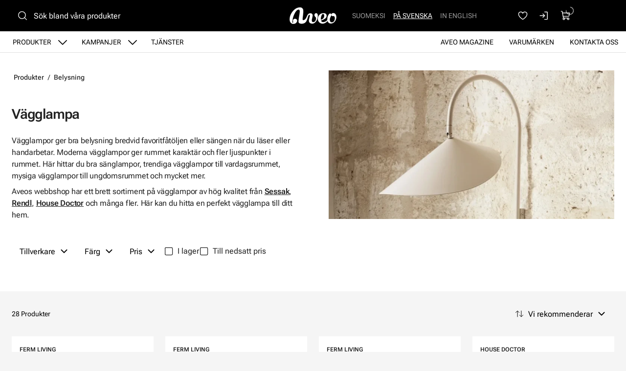

--- FILE ---
content_type: text/html
request_url: https://www.aveo.fi/sv/produkter/belysning/vagglampa
body_size: 16475
content:
<!DOCTYPE html>
<html lang="sv-FI" data-edit-lang="sv-FI">
	<head>
		<base href="https://www.aveo.fi/"><!--[if lte IE 6]></base><![endif]-->
		<title>Moderna vägglampor till vardagsrum och sovrumfrån Aveo </title>
		<meta charset="utf-8">
		<meta name="viewport" content="width=device-width, initial-scale=1.0">
		<meta http-equiv="Content-Type" content="text/html; charset=utf-8">
		<meta http-equiv="X-UA-Compatible" content="IE=edge" />
        
		<meta name="generator" content="WebAdmin - http://www.creamarketing.com" />
<meta http-equiv="Content-type" content="text/html; charset=utf-8" />
<meta name="description" content="Snygga vägglampor ger bra belysning bredvid favoritfåtöljen eller sängen – för läsning eller handarbete. Aveo eftersträvar snabba leveranser och bra priser. ..." />
<link rel="canonical" href="https://www.aveo.fi/sv/produkter/belysning/vagglampa" />


    <link rel="alternate" hreflang="fi-fi" href="https://www.aveo.fi/tuotteet/valaisimet/seinavalaisin" />

    <link rel="alternate" hreflang="sv-fi" href="https://www.aveo.fi/sv/produkter/belysning/vagglampa" />

    <link rel="alternate" hreflang="sv-se" href="https://www.aveohome.se/produkter/belysning/vagglampa" />

    <link rel="alternate" hreflang="en-us" href="https://www.aveo.fi/en/products/lights/wall-lamp" />

    <link rel="alternate" hreflang="en-gb" href="https://www.aveohome.se/eng/products/lights/wall-lamp" />

<meta name="twitter:card" content="summary_large_image" />

	<meta property="og:site_name" content="Aveo.fi" />


	<meta property="og:title" content="Moderna vägglampor till vardagsrum och sovrumfrån Aveo " />


	<meta property="og:description" content="Snygga vägglampor ger bra belysning bredvid favoritfåtöljen eller sängen – för läsning eller handarbete. Aveo eftersträvar snabba leveranser och bra priser. ..." />


	<meta property="og:image" content="https://www.aveo.fi/assets/ProductCatalog/Categories/seinavalaisin__PadWzEyMDAsNjMwLCJGRkZGRkYiLDBd_FillWzEyMDAsNjMwXQ.webp" />
	<meta property="og:image:type" content="image/webp" />
	<meta property="og:image:width" content="1200" />
	<meta property="og:image:height" content="630" />


	<meta property="og:url" content="https://www.aveo.fi/sv/produkter/belysning/vagglampa" />

        <link rel="apple-touch-icon" sizes="180x180" href="/resources/themes/aveo-2022/client/dist/images/favicon/apple-touch-icon.png?m=1758272675">
<link rel="icon" type="image/png" sizes="32x32" href="/resources/themes/aveo-2022/client/dist/images/favicon/favicon-32x32.png?m=1758272675">
<link rel="icon" type="image/png" sizes="16x16" href="/resources/themes/aveo-2022/client/dist/images/favicon/favicon-16x16.png?m=1758272675">
<link rel="mask-icon" href="/resources/themes/aveo-2022/client/dist/images/favicon/safari-pinned-tab.svg?m=1758272675" color="#000000">
<meta name="msapplication-TileColor" content="#ffffff">
<meta name="theme-color" content="#ffffff">
		
		
	
		




	


		

        
	<link rel="stylesheet" type="text/css" href="/resources/themes/aveo-2022/client/dist/styles/productcatalogpage.css?m=1758272675" />
<style>:root {
    --brand-color-1-100: #EEE6E7;
    --brand-color-1-400: #b37f85;
    --brand-color-1-500: #AA7177;
    --brand-color-1-600: #99666b;
    --brand-color-1-700: #7a5256;
    --shade-color-0: #ffffff;
    --shade-color-50: #f5f5f5;
    --shade-color-100: #e0e0e0;
    --shade-color-200: #c2c2c2;
    --shade-color-300: #adadad;
    --shade-color-400: #d4d2da;
    --shade-color-500: #858585;
    --shade-color-600: #707070;
    --shade-color-700: #5c5c5c;
    --shade-color-800: #333333;
    --shade-color-900: #222222;
    --shade-color-1000: #000000;
    
    
}</style>
</head>
	
	<body class="Creamarketing\SilverShop\Model\ProductCatalogPage  suggestion-search" lang="sv-FI" data-edit-lang="sv-FI" data-pagejsondata="sv/produkter/belysning/vagglampa/page-data.json">
        
            <div id="PagePlaceholderTop"></div>
        

        
			<div id="CookieConsent" class="cookie-consent typography"></div>
		

        <button id="skip-content-header" onclick="window.location.hash='';window.location.hash='a-main-content'" aria-label="Gå till huvudinnehåll">
            Gå till huvudinnehåll
        </button>
		
        <div class="site-overlay"></div>

		<div id="fixed-header-indicator" class="header-indicator shopcore shopcore-override" data-rootmargin="44"></div>
<div id="desktop-indicator" class="desktop-indicator"></div>
<div id="desktop-navigation-indicator" class="desktop-indicator"></div>
<header class="header desktop-search search-visible shopcore shopcore-override typography" data-menu-open="false" role="banner" data-first-block="TextImageBlock" data-static="mobile-translations">
    <div class="sticky-container">
        <div class="sticky-content">

            
                <div id="HeaderSearchForm"
	 data-result-container="#SearchResults"
	 data-default-view="#SearchDefault"
	 class=" matomo-search image-search search-left"
	 data-imagesearch-js-url="/resources/themes/shoptheme-core/client/dist/js/imagesearch.js?m=1758272718" data-imagesearch-css-url="/resources/themes/shoptheme-core/client/dist/styles/imagesearch.css?m=1758272718"
	>
	<div class="header-search-inner">
		    <button class="search-dropdown-icon mobile-search-icon accessibility-button" aria-label="Sök">
        <svg xmlns="http://www.w3.org/2000/svg" width="22" height="22" fill="#000000" viewBox="0 0 256 256" aria-hidden="true"><circle cx="116" cy="116" r="84" fill="none" stroke="currentColor" stroke-linecap="round" stroke-linejoin="round" stroke-width="16"></circle><line x1="175.4" y1="175.4" x2="224" y2="224" fill="none" stroke="currentColor" stroke-linecap="round" stroke-linejoin="round" stroke-width="16"></line></svg>
    </button>
    <div class="search-dropdown-icon desktop-search-icon accessibility-button">
        <svg xmlns="http://www.w3.org/2000/svg" width="22" height="22" fill="#000000" viewBox="0 0 256 256" aria-hidden="true"><circle cx="116" cy="116" r="84" fill="none" stroke="currentColor" stroke-linecap="round" stroke-linejoin="round" stroke-width="16"></circle><line x1="175.4" y1="175.4" x2="224" y2="224" fill="none" stroke="currentColor" stroke-linecap="round" stroke-linejoin="round" stroke-width="16"></line></svg>
    </div>
    <div class="search-bar">
        
        
<form id="Form_SearchForm" action="/sv/sok/SearchForm/" method="GET" enctype="application/x-www-form-urlencoded" autocomplete="off">

	
	<p id="Form_SearchForm_error" class="message " style="display: none"></p>
	

	<fieldset>
		
		
			<div id="Form_SearchForm_Search_Holder" class="field text suggestion-input form-group--no-label">
	
	<div class="middleColumn">
		<input type="search" name="Search" class="text suggestion-input form-group--no-label" id="Form_SearchForm_Search" placeholder="Sök bland våra produkter" aria-label="Sök bland våra produkter" data-suggestion-target="SolrSuggestion" data-minimum-search-length="3" />
	</div>
	
	
	
</div>

		
			<div id="AjaxSearchResults" data-url="/sv/sok/SearchForm/field/Results/Search" data-searchurl="https://www.aveo.fi/sv/sok/AdvancedSearchForm">
    <div class="search-container">
        <div class="search-container-inner">
            <div id="SearchResults" class="general-padding">
                
            </div>
            
                <div id="SolrSuggestion" class="suggestion-list" role="list" aria-labelledby="list-heading" tabindex="0">
                    <ul>
                        
                    </ul>
                </div>
            

        
            <div id="SearchImageUpload">
    <button id="image-upload-toggle" type="button" aria-controls="image-upload-container" aria-expanded="false" aria-label="Bildsök">
        <svg xmlns="http://www.w3.org/2000/svg" width="24" height="24" fill="#000000" viewBox="0 0 256 256" aria-hidden="true"><path d="M208,58H179.21L165,36.67A6,6,0,0,0,160,34H96a6,6,0,0,0-5,2.67L76.78,58H48A22,22,0,0,0,26,80V192a22,22,0,0,0,22,22H208a22,22,0,0,0,22-22V80A22,22,0,0,0,208,58Zm10,134a10,10,0,0,1-10,10H48a10,10,0,0,1-10-10V80A10,10,0,0,1,48,70H80a6,6,0,0,0,5-2.67L99.21,46h57.57L171,67.33A6,6,0,0,0,176,70h32a10,10,0,0,1,10,10ZM128,90a42,42,0,1,0,42,42A42,42,0,0,0,128,90Zm0,72a30,30,0,1,1,30-30A30,30,0,0,1,128,162Z"></path></svg>
        Bildsök
    </button>
    <div id="image-upload-container" class="hidden" aria-labelledby="image-upload-toggle">
        <div class="upload-inner">
            <span class="heading-2 visual-search-title">
                <svg xmlns="http://www.w3.org/2000/svg" width="22" height="18" viewBox="0 0 22 18" fill="none">
                    <path d="M19.0162 2.34783H16.2386L14.8728 0.348261C14.7997 0.241192 14.7006 0.153394 14.5843 0.0926468C14.4681 0.0318993 14.3383 7.72874e-05 14.2065 0H7.79352C7.66169 7.72874e-05 7.5319 0.0318993 7.41567 0.0926468C7.29944 0.153394 7.20035 0.241192 7.12718 0.348261L5.76042 2.34783H2.98381C2.346 2.34783 1.73431 2.59519 1.28332 3.03549C0.832317 3.47579 0.578949 4.07297 0.578949 4.69565V15.6522C0.578949 16.2749 0.832317 16.872 1.28332 17.3123C1.73431 17.7526 2.346 18 2.98381 18H19.0162C19.654 18 20.2657 17.7526 20.7167 17.3123C21.1677 16.872 21.4211 16.2749 21.4211 15.6522V4.69565C21.4211 4.07297 21.1677 3.47579 20.7167 3.03549C20.2657 2.59519 19.654 2.34783 19.0162 2.34783ZM19.8178 15.6522C19.8178 15.8597 19.7334 16.0588 19.583 16.2056C19.4327 16.3523 19.2288 16.4348 19.0162 16.4348H2.98381C2.7712 16.4348 2.56731 16.3523 2.41698 16.2056C2.26664 16.0588 2.18219 15.8597 2.18219 15.6522V4.69565C2.18219 4.48809 2.26664 4.28903 2.41698 4.14226C2.56731 3.9955 2.7712 3.91304 2.98381 3.91304H6.19029C6.32229 3.91313 6.45228 3.88138 6.5687 3.82063C6.68512 3.75987 6.78437 3.67199 6.85763 3.56478L8.22239 1.56522H13.7766L15.1424 3.56478C15.2156 3.67199 15.3149 3.75987 15.4313 3.82063C15.5477 3.88138 15.6777 3.91313 15.8097 3.91304H19.0162C19.2288 3.91304 19.4327 3.9955 19.583 4.14226C19.7334 4.28903 19.8178 4.48809 19.8178 4.69565V15.6522ZM11 5.47826C10.128 5.47826 9.27559 5.73071 8.55054 6.20367C7.8255 6.67664 7.2604 7.34889 6.9267 8.13541C6.593 8.92192 6.50569 9.78738 6.67581 10.6223C6.84593 11.4573 7.26584 12.2243 7.88243 12.8262C8.49903 13.4282 9.28462 13.8382 10.1399 14.0042C10.9951 14.1703 11.8816 14.0851 12.6872 13.7593C13.4928 13.4335 14.1814 12.8818 14.6659 12.174C15.1503 11.4661 15.4089 10.6339 15.4089 9.78261C15.4076 8.64142 14.9426 7.54735 14.1161 6.7404C13.2896 5.93346 12.1689 5.47956 11 5.47826ZM11 12.5217C10.4451 12.5217 9.90265 12.3611 9.44126 12.0601C8.97987 11.7591 8.62026 11.3313 8.4079 10.8308C8.19555 10.3303 8.13999 9.77957 8.24824 9.24823C8.3565 8.71689 8.62372 8.22883 9.0161 7.84575C9.40847 7.46268 9.9084 7.2018 10.4526 7.09611C10.9969 6.99042 11.561 7.04466 12.0737 7.25198C12.5864 7.4593 13.0245 7.81038 13.3328 8.26083C13.6411 8.71128 13.8057 9.24086 13.8057 9.78261C13.8057 10.5091 13.5101 11.2058 12.9839 11.7195C12.4577 12.2332 11.7441 12.5217 11 12.5217Z" fill="black"/>
                </svg>
                Bildsök
            </span>
            
<form id="Form_getImageSearchForm" action="/sv/produkter/getImageSearchForm/" method="POST" enctype="application/x-www-form-urlencoded">

	
	<p id="Form_getImageSearchForm_error" class="message " style="display: none"></p>
	

	<fieldset>
		
		
			<div id="Form_getImageSearchForm_ImageUpload_Holder" class="field filepond form-group--no-label">
	
	<div class="middleColumn">
		<input type="text" name="ImageUpload" class="filepond form-group--no-label" id="Form_getImageSearchForm_ImageUpload" data-server="/sv/produkter/getImageSearchForm/field/ImageUpload/search" />
	</div>
	
	
	
</div>

		
		<div class="clear"><!-- --></div>
	</fieldset>

	
	<div class="btn-toolbar">
		
			<input type="submit" name="action_Submit" class="action form-group--no-label" id="Form_getImageSearchForm_action_Submit" />
		
	</div>
	

</form>


            
            <div class="upload-steps step-labels">
                <div class="step active"><span>1.</span> Sök produkter med hjälp av egen bild</div>
                <div class="step"><span>2.</span> Vi söker efter en motsvarande produkt på webbplatsen baserat på bilden!</div>
                
            </div>
        </div>
    </div>
</div>
        
        <button class="search-close accessibility-button" aria-label="Stäng sök">
            <svg xmlns="http://www.w3.org/2000/svg" width="22" height="22" fill="#000000" viewBox="0 0 256 256" aria-hidden="true"><line x1="200" y1="56" x2="56" y2="200" stroke="currentColor" stroke-linecap="round" stroke-linejoin="round" stroke-width="16"></line><line x1="200" y1="200" x2="56" y2="56" stroke="currentColor" stroke-linecap="round" stroke-linejoin="round" stroke-width="16"></line></svg>
        </button>
        <div class="search-loader"></div>
        </div>
    </div>
</div>
		
		<div class="clear"><!-- --></div>
	</fieldset>

	
	<div class="btn-toolbar">
		
			<input type="submit" name="action_FulltextSearch" value="Sök" class="action" id="Form_SearchForm_action_FulltextSearch" />
		
	</div>
	

</form>


    </div>	
		</div>
</div>
            

            <button id="OpenMainMenu" aria-label="Meny" class="general-side-padding"> 
                <span class="main-menu-icon">
                    <span></span>
                    <span></span>
                    <span></span>
                    <span></span>
                </span>
                
            </button>

            <div class="brand-container">
    <a href="/sv/" aria-label="Gå till framsidan" class="brand" rel="home">
    <svg id="b" xmlns="http://www.w3.org/2000/svg" viewBox="0 0 417.44 148.46"><g id="c"><path d="m147.21,95.76c-3.98,6.19-5.9,8.41-7.35,10.07-2.21,2.54-6.62,6.24-12.16,7.76-2.45.67-5.25,1.26-7,1.13-2.28-.16-4.19-2-4.73-3.85-.55-1.86-.56-3.56-.42-5.47.51-7.17,1.23-14.33,1.98-21.48,1.5-14.22,3.61-29.22,4.41-42.61.05-4.75,0-9.43-.4-14.08-.44-5.16-1.9-10.09-4.81-14.44C110.28,3.12,100.81-.17,89.77.61c-9.09.64-19.89,3.44-28.03,7.43-11.22,5.51-20.11,12.95-28.31,21.69C11.24,53.35-3.07,87.05,1.28,117.15c1.11,7.68,3.3,12.16,4.84,14.78,2.74,4.67,6.25,8.21,9.68,10.4,4.02,2.56,4.48,3.76,12.27,5.37,6.46.73,14.76,0,21.62-3.36,5.37-2.71,10.38-7.35,13.97-13.33,1.25-2.08,4.52-11.11,2.33-17.5-5.77-16.78-43.72-16.38-34.37,16.01-.28,3.43-.54,11.77-4.45,9.92-2.92-1.38-2.7-10.13-2.79-12.03-.22-4.65,2.93-22.77,3.82-27.73.98-5.47,3.42-13.23,5.61-19.68,4.26-12.54,9.61-24.62,16.63-35.88,4.29-6.9,9.16-13.32,15.48-18.51,3.4-2.79,7.3-4.56,11.57-5.37,5.9-1.12,10.05,1.18,11.93,6.91.91,2.77,1.46,5.8,1.46,8.71,0,4.66-.38,9.35-1.01,13.97-1.38,10.06-2.92,20.11-4.6,30.13-.27,1.62-2.31,14.12-2.65,16.4-.04.26-.23,1.92-.25,2.05-.53,4.41-.63,5.32-1.02,9.8-.08.69-.16,2.15-.24,2.95-.08.96-.41,3.27-.56,4.67-.28,2.58-.67,4.32-.6,11.1.09,8.86,2.98,14.34,13.37,17.18,2.83.77,5.75,1.36,8.67,1.65,8.83.88,20.51-.35,29.1-4.7,12.32-6.24,14.93-11.53,20.85-23.22.59-1.15,1.69-3.79,2.85-6.93-3.56-6.07-3.43-9.45-7.57-15.16Z" style="fill:#ffffff; stroke:#ffffff; stroke-miterlimit:10;"/><path d="m251.2,69.91c-.55-4.17-1.62-8.14-3.9-11.72-4.73-7.43-16.62-7.1-21.29-.84-3.28,4.38-4.55,9.28-3.61,14.74.7,4.07,2.65,7.5,5.24,10.58,1.61,1.92,3.32,3.76,5,5.62,2.04,2.26,3.18,4.83,3.01,7.98-.14,2.53-.01,5.07-.11,7.59-.15,3.94-.83,7.8-2.35,11.45-3.78,9.09-10.04,15.32-19.82,17.02-8.4,1.46-13.55-2.04-15.46-10.33-1.01-4.39-.73-8.76.23-13.11,1.91-8.68,3.93-17.34,5.72-26.04.77-3.74,1.51-7.57,1.53-11.37.07-10.14-6.77-17.29-16.65-17.82-2.47-.13-4.96-.18-7.43-.02-7.34.46-12.64,3.96-17.63,9.77-2.98,3.47-5.65,8.08-8.67,14.95-2.34,5.33-4.68,12.6-7.82,17.39,2.82,5.61,3.71,11.24,7.03,16.56,2.18-5.66,5.29-14.2,7.09-20,1.21-3.89,2.17-7.87,3.57-11.68,1.2-3.27,2.75-6.42,4.37-9.5.7-1.32,1.83-2.52,3.02-3.41,4.04-3,8.28-1.1,8.94,3.96.18,1.36.04,2.77-.08,4.15-.1,1.13-.35,2.26-.62,3.37-2.22,9.02-4.43,18.05-6.69,27.06-1.46,5.83-2.35,11.68-1.18,17.68,1.78,9.1,6.69,15.71,15.34,18.85,12.97,4.72,25.2,3.12,36.32-5.41,7.36-5.64,12.94-12.84,17.24-21.08,4.49-8.59,7.16-17.8,8.63-27.38.96-6.29,1.85-12.6,1.01-19.01Z" style="fill:#ffffff; stroke:#ffffff; stroke-miterlimit:10;"/><path d="m339.22,110.72c-.08,0-11.9,17.12-34.7,21.25-4.57.83-13.35.67-17.98-3.54-3.62-3.28-5.97-7.74-6.38-11.66,13.51-2.73,25.39-9.28,32.3-13.73,10.06-6.47,19.15-15.81,17.31-30.76-.89-7.19-3.27-11.64-9.4-15.74-.72-.48-3.54-1.96-4.36-2.22-5.93-1.9-10.91-1.99-17.63-1.65-7.37.38-14.4,2-20.87,5.67-10.01,5.67-16.9,14.05-21.18,24.67-2.4,5.95-3.78,12.15-3.9,18.58-.15,8.03,1.84,17.33,6.16,24,5.39,8.33,11.67,14.45,24.11,18.36,3.49,1.1,10.64,1.71,15.39,1.3,9.83-.85,30.59-8.06,42.85-27.16l-1.71-7.39Zm-60.43-16.38c.07-.96.06-1.65.17-2.32,1.35-8.01,3.3-15.85,7.32-22.99,1.11-1.97,2.43-3.84,3.8-5.65.79-1.05,1.8-1.98,2.84-2.79,4.32-3.4,10.36-2.25,13.41,2.36,1.4,2.12,2.58,4.73,2.86,6.65.59,4.08.36,9.78-1.22,16.45-2.04,8.61-8.94,15.55-13.2,18.2-7.01,4.35-12.83,5.97-15.71,7.23-.96-6.23-.54-13.83-.33-15.77,0-.19.05-1.16.07-1.36Z" style="fill:#ffffff; stroke:#ffffff; stroke-miterlimit:10; stroke-width:1.01px;"/><path d="m353.46,58.8c-3.26,3.37-7.55,10.62-10.64,17.26-2.24,4.8-4.46,14.45-5.19,19.41-2.54,17.21-.53,29.76,8.93,40.09,8.89,9.71,24.85,11.54,38.75,4.95,4.84-2.29,9.63-4.98,15.65-11.77,5.13-5.79,10.38-12.42,14.21-28.04,2.8-11.4,1.96-18.65-.17-27.49s-8.37-15.43-11.45-17.6c-7.5-5.27-17.08-4.58-21.87-2.44-4.3,1.92-7.99,5.34-8.8,9.97-.64,3.67-.22,5.65.95,8.2,2.25,4.91,5.36,6.06,7.82,6.61,6.88,1.53,10.45-2.09,14.8.93,1.43.99,7.13,5.03,7.91,15.09.61,7.86-2.27,18.65-4.57,24.09-1.49,3.53-4.53,8.33-8.65,11.38-3.85,3.05-9.25,4.87-14.02,4.77-3.27-.15-7.49.02-12.35-4.41-1.61-1.47-5.08-4.92-6.26-15.37-1.67-14.73,3.4-21.73,11.32-38.26,2.88-6.01,2.16-12.4,1.5-14.29-.55-1.56-1.55-3.13-2.32-3.85-1.1-1.02-2.06-1.52-3.73-2.04-1.83-.57-2.92-.61-4.72-.38-1.46.27-2.47.34-4.44,1.29-1.35.88-1.9,1.15-2.63,1.89" style="fill:#ffffff; stroke-width:0px;"/><path d="m353.46,58.8c-3.26,3.37-7.55,10.62-10.64,17.26-2.24,4.8-4.46,14.45-5.19,19.41-2.54,17.21-.53,29.76,8.93,40.09,8.89,9.71,24.85,11.54,38.75,4.95,4.84-2.29,9.63-4.98,15.65-11.77,5.13-5.79,10.38-12.42,14.21-28.04,2.8-11.4,1.96-18.65-.17-27.49s-8.37-15.43-11.45-17.6c-7.5-5.27-17.08-4.58-21.87-2.44-4.3,1.92-7.99,5.34-8.8,9.97-.64,3.67-.22,5.65.95,8.2,2.25,4.91,5.36,6.06,7.82,6.61,6.88,1.53,10.45-2.09,14.8.93,1.43.99,7.13,5.03,7.91,15.09.61,7.86-2.27,18.65-4.57,24.09-1.49,3.53-4.53,8.33-8.65,11.38-3.85,3.05-9.25,4.87-14.02,4.77-3.27-.15-7.49.02-12.35-4.41-1.61-1.47-5.08-4.92-6.26-15.37-1.67-14.73,3.4-21.73,11.32-38.26,2.88-6.01,2.16-12.4,1.5-14.29-.55-1.56-1.55-3.13-2.32-3.85-1.1-1.02-2.06-1.52-3.73-2.04-1.83-.57-2.92-.61-4.72-.38-1.46.27-2.47.34-4.44,1.29-1.35.88-1.9,1.15-2.63,1.89" style="fill:none; stroke:#ffffff; stroke-miterlimit:10;"/></g></svg>
    </a>
</div> 

            <div class="navigation-area">
                <div class="navigation-container">
    <nav class="navigation main-navigation " data-level="0" data-current-level="2">
        <ul>
            	  
                <li class='current' >
    <a href="sv/produkter" class="menu-link menu-icons has-sub" data-title="Produkter" aria-label="Gå till sidan Produkter" >
        
        Produkter
    </a>
    
        <!-- Toggle SubItems Link --> 
        <button class="toggle-submenu" aria-expanded="false" aria-label="Visa undermeny från sidan Produkter">
            <svg xmlns="http://www.w3.org/2000/svg" width="26" height="26" fill="#000000" viewBox="0 0 256 256" aria-hidden="true"><polyline points="208 96 128 176 48 96" fill="none" stroke="currentColor" stroke-linecap="round" stroke-linejoin="round" stroke-width="16"></polyline></svg>
        </button>

        <!-- Subnavigation via fetch. -->
        
    
    <div id="Submenu-9" style="--navigation-count: 11" data-level="1" data-current-level="2" class="navigation sub-navigation sub level1" data-url="/sv/produkter/RenderSubmenu">
        <button class="close-submenu-button" aria-label="Stäng meny">
            <svg xmlns="http://www.w3.org/2000/svg" width="28" height="28" fill="#000000" viewBox="0 0 256 256" aria-hidden="true"><line x1="200" y1="56" x2="56" y2="200" stroke="currentColor" stroke-linecap="round" stroke-linejoin="round" stroke-width="16"></line><line x1="200" y1="200" x2="56" y2="56" stroke="currentColor" stroke-linecap="round" stroke-linejoin="round" stroke-width="16"></line></svg>
        </button>
        <div class="sub-navigation-wrapper">
            <ul>
                <li class="go-back">
                    <button class="close-submenu" aria-label="Tillbaka">
                        <svg xmlns="http://www.w3.org/2000/svg" width="26" height="26" fill="#000000" viewBox="0 0 256 256" aria-hidden="true"><polyline points="208 96 128 176 48 96" fill="none" stroke="currentColor" stroke-linecap="round" stroke-linejoin="round" stroke-width="16"></polyline></svg>
                        <span class="go-back-label">Tillbaka</span>
                    </button>
                </li>
                <li class="current current-header">
                    <a class="go-to" href="sv/produkter" aria-label="Gå till sidan Produkter" >                        
                    <span class="go-to-label  visible">Gå till</span>                        
                    <span class="go-to-page-title">Produkter</span>
                    </a>
                </li>
                
            </ul>
        </div>
    </div>


    
</li>
            	  
                <li data-linkingmode='14' >
    <a href="sv/kampanjer" class="menu-link menu-icons has-sub" data-title="Kampanjer" aria-label="Gå till sidan Kampanjer" >
        
        Kampanjer
    </a>
    
        <!-- Toggle SubItems Link --> 
        <button class="toggle-submenu" aria-expanded="false" aria-label="Visa undermeny från sidan Kampanjer">
            <svg xmlns="http://www.w3.org/2000/svg" width="26" height="26" fill="#000000" viewBox="0 0 256 256" aria-hidden="true"><polyline points="208 96 128 176 48 96" fill="none" stroke="currentColor" stroke-linecap="round" stroke-linejoin="round" stroke-width="16"></polyline></svg>
        </button>

        <!-- Subnavigation via fetch. -->
        
    <div id="Submenu-14" data-level="1" data-current-level="0" class="campaign-menu swiper-menu navigation sub-navigation sub level1" data-url="/sv/kampanjer/RenderSubmenu">
    
        <button class="close-submenu-button" aria-label="Stäng kampanjmeny">
            <svg xmlns="http://www.w3.org/2000/svg" width="28" height="28" fill="#000000" viewBox="0 0 256 256" aria-hidden="true"><line x1="200" y1="56" x2="56" y2="200" stroke="currentColor" stroke-linecap="round" stroke-linejoin="round" stroke-width="16"></line><line x1="200" y1="200" x2="56" y2="56" stroke="currentColor" stroke-linecap="round" stroke-linejoin="round" stroke-width="16"></line></svg>
        </button>
        <div class="sub-navigation-wrapper swiper" data-id="Submenu-14" data-count="2">
    
        <ul class="swiper-wrapper">
            <li class="go-back">
                <button class="close-submenu" aria-label="Tillbaka">
                    <svg xmlns="http://www.w3.org/2000/svg" width="26" height="26" fill="#000000" viewBox="0 0 256 256" aria-hidden="true"><polyline points="208 96 128 176 48 96" fill="none" stroke="currentColor" stroke-linecap="round" stroke-linejoin="round" stroke-width="16"></polyline></svg>
                    <span class="go-back-label">Tillbaka</span>
                </button>
            </li>
            <li class="current current-header">
                <a class="go-to" href="sv/kampanjer" aria-label="Gå till sidan Kampanjer" >                        
                <span class="go-to-label">Gå till</span>                        
                <span class="go-to-page-title">Kampanjer</span>
                </a>
            </li>
            
        </ul>
        <div class="swiper-buttons">
            <button data-id="Submenu-14" class="swiper-button swiper-button-prev accessibility-button content-autocontrast" aria-label="Föregående">
                <svg xmlns="http://www.w3.org/2000/svg" width="44" height="44" fill="#000000" viewBox="0 0 256 256" aria-hidden="true"><circle cx="128" cy="128" r="96" fill="none" stroke="currentColor" stroke-miterlimit="10" stroke-width="10"></circle><polyline points="144 92 104 128 144 164" fill="none" stroke="currentColor" stroke-linecap="round" stroke-linejoin="round" stroke-width="10"></polyline></svg>
            </button>
            <button data-id="Submenu-14" class="swiper-button swiper-button-next accessibility-button content-autocontrast" aria-label="Nästa">
                <svg xmlns="http://www.w3.org/2000/svg" width="44" height="44" fill="#000000" viewBox="0 0 256 256" aria-hidden="true"><circle cx="128" cy="128" r="96" fill="none" stroke="currentColor" stroke-miterlimit="10" stroke-width="10"></circle><polyline points="116 92 156 128 116 164" fill="none" stroke="currentColor" stroke-linecap="round" stroke-linejoin="round" stroke-width="10"></polyline></svg>
            </button>
        </div>
    
        </div>
    
</div>

    
</li>
            	  
                <li data-linkingmode='62' >
    <a href="sv/palvelut" class="menu-link" data-title="Tjänster" aria-label="Gå till sidan Tjänster" >
        
        Tjänster
    </a>
    
</li>
            	  
                <li data-linkingmode='57'  data-alignment="right">
    <a href="sv/kontakta-oss" class="menu-link" data-title="Kontakta oss" aria-label="Gå till sidan Kontakta oss" >
        
        Kontakta oss
    </a>
    
</li>
            	  
                <li data-linkingmode='18'  data-alignment="right">
    <a href="sv/varumarken" class="menu-link" data-title="Varumärken" aria-label="Gå till sidan Varumärken" >
        
        Varumärken
    </a>
    
</li>
            	  
                <li data-linkingmode='58'  data-alignment="right">
    <a href="sv/aveo-magazine" class="menu-link" data-title="Aveo Magazine" aria-label="Gå till sidan Aveo Magazine" >
        
        Aveo Magazine
    </a>
    
</li>
            
        </ul>
    </nav>
</div>

            </div>

            <div class="header-visible-container">

                
	<div class="PageTranslations default mobile-menu-visible ">
        
            
            <ul class="translations">
                
                    
                    <li class="translation fi-fi" data-locale="fi-fi">
                        <a class="link" href="https://www.aveo.fi/tuotteet/valaisimet/seinavalaisin" hreflang="fi-fi" title="Suomeksi">Suomeksi</a>
                    </li>
                
                    
                    <li class="translation sv-fi" data-locale="sv-fi">
                        <a class="current" href="https://www.aveo.fi/sv/produkter/belysning/vagglampa" hreflang="sv-fi" title="På svenska">På svenska</a>
                    </li>
                
                    
                    <li class="translation en-us" data-locale="en-us">
                        <a class="link" href="https://www.aveo.fi/en/products/lights/wall-lamp" hreflang="en-us" title="In English">In English</a>
                    </li>
                
            </ul>
        
	</div>

                
                
    <div id="HeaderFavorites">
        <a href="/sv/favoriter/" class="account-icon accessibility-button" aria-label="Favoriter">
            <svg xmlns="http://www.w3.org/2000/svg" width="22" height="22" fill="#000000" viewBox="0 0 256 256" aria-hidden="true"><path d="M128,216S28,160,28,92A52,52,0,0,1,128,72h0A52,52,0,0,1,228,92C228,160,128,216,128,216Z" fill="none" stroke="currentColor" stroke-linecap="round" stroke-linejoin="round" stroke-width="16"></path></svg>
        </a> 
    </div>


                <div id="HeaderAccount">
    	
        
        <a class="login-icon accessibility-button" href="Security/login?BackURL=/sv/produkter/" aria-label="Logga in">
            <svg xmlns="http://www.w3.org/2000/svg" width="22" height="22" fill="#000000" viewBox="0 0 256 256" aria-hidden="true"><polyline points="94 170 136 128 94 86" fill="none" stroke="currentColor" stroke-linecap="round" stroke-linejoin="round" stroke-width="16"></polyline><line x1="24" y1="128" x2="136" y2="128" fill="none" stroke="currentColor" stroke-linecap="round" stroke-linejoin="round" stroke-width="16"></line><path d="M136,40h56a8,8,0,0,1,8,8V208a8,8,0,0,1-8,8H136" fill="none" stroke="currentColor" stroke-linecap="round" stroke-linejoin="round" stroke-width="16"></path></svg>
        </a>
        
    		
</div>

                <div id="HeaderCart">
    <button class="cart-icon accessibility-button" aria-label="Visa köpkorg">
        <svg xmlns="http://www.w3.org/2000/svg" width="22" height="22" fill="#000000" viewBox="0 0 256 256" aria-hidden="true"><path d="M184,184H69.8L41.9,30.6A8,8,0,0,0,34.1,24H16" fill="none" stroke="currentColor" stroke-linecap="round" stroke-linejoin="round" stroke-width="16"></path><circle cx="80" cy="204" r="20" fill="none" stroke="currentColor" stroke-linecap="round" stroke-linejoin="round" stroke-width="16"></circle><circle cx="184" cy="204" r="20" fill="none" stroke="currentColor" stroke-linecap="round" stroke-linejoin="round" stroke-width="16"></circle><path d="M62.5,144H188.1a15.9,15.9,0,0,0,15.7-13.1L216,64H48" fill="none" stroke="currentColor" stroke-linecap="round" stroke-linejoin="round" stroke-width="16"></path></svg>
        <span id="ProductCartCount" data-count="0"></span>  
    </button>
    <div id="CartContent">
        <button id="CloseCart" class="accessibility-button" aria-label="Stäng köpkorg">
            <svg xmlns="http://www.w3.org/2000/svg" width="28" height="28" fill="#000000" viewBox="0 0 256 256" aria-hidden="true"><line x1="200" y1="56" x2="56" y2="200" stroke="currentColor" stroke-linecap="round" stroke-linejoin="round" stroke-width="16"></line><line x1="200" y1="200" x2="56" y2="56" stroke="currentColor" stroke-linecap="round" stroke-linejoin="round" stroke-width="16"></line></svg>
        </button>
        <div class="cart-container shopcore shopcore-override HeaderCart" data-render-link="/sv/produkter/RenderCart" data-cart-item-count="">
    
        <div class="cart-icon">
            <div class="heading-3 cart-title">
                
                Varukorg
                </div>
            
                <a class="accessibility-button cart-edit" href="/sv/kopkorg/" aria-label="Redigera varukorg">
                    Redigera varukorg
                </a>
            
        </div>
        
            Det finns inga produkter i din varukorg.
        
        <div class="cart-actions">
            
        </div>
    
</div>
        <div class="cart-container shopcore shopcore-override HeaderCart" data-render-link="/sv/produkter/RenderQuotationCart" data-cart-item-count="">
    
</div>

    </div>
</div>

                <div id="AddedProductPopup" class="typography">
    <div class="added-product-container">
        <div class="added-product-text">
            Produkten tillsatt:
        </div>
        <div id="AddedProduct">
        </div>
    </div>
	
	<div class="added-product-buttons">
		<button class="accessibility-button-dark" aria-label="Fortsätt handla" onclick="javascript:document.getElementById('AddedProductPopup').classList.remove('visible');document.body.classList.remove('overlay');">
            Fortsätt handla
        </button>
	
		<a class="accessibility-button call-to-action-brand" href="/sv/kassa/" aria-label="Kassa">
            Kassa
		</a>
	</div>
</div>
            </div>
        </div>
    </div>
    
        <div class="static-container mobile-menu-visible">
            <div class="static-container-inner">
                <div class='IconTextBorderBlockContent typography'>
                    <div class="column-blocks">
                        
                    </div>
                </div>
                
	<div class="PageTranslations default mobile-menu-visible ">
        
            
            <ul class="translations">
                
                    
                    <li class="translation fi-fi" data-locale="fi-fi">
                        <a class="link" href="https://www.aveo.fi/tuotteet/valaisimet/seinavalaisin" hreflang="fi-fi" title="Suomeksi">Suomeksi</a>
                    </li>
                
                    
                    <li class="translation sv-fi" data-locale="sv-fi">
                        <a class="current" href="https://www.aveo.fi/sv/produkter/belysning/vagglampa" hreflang="sv-fi" title="På svenska">På svenska</a>
                    </li>
                
                    
                    <li class="translation en-us" data-locale="en-us">
                        <a class="link" href="https://www.aveo.fi/en/products/lights/wall-lamp" hreflang="en-us" title="In English">In English</a>
                    </li>
                
            </ul>
        
	</div>

            </div>
        </div>
    
</header>


		
		<div id="a-main-content" class="main" role="main">
			<div class="content-container typography">
	<article class="product-catalog-page-container shopcore shopcore-override">
		
			<div class="product-group-top-container general-padding">
    <div class="product-group-top-content">
        
            <div class="product-group-breadcrumbs breadcrumbs">
                
	<nav class="breadcrumbs-wrapper" aria-label="Brödsmulor">
        <ol class="breadcrumbs-inner">
            
                
                    <li>
                        <a href="/sv/produkter/" class="breadcrumb-1">Produkter</a>
                    </li>
                
            
                
                    <li>
                        <a href="/sv/produkter/belysning" class="breadcrumb-2">Belysning</a>
                    </li>
                
            
        </ol>
	</nav>

            </div>
            
                <h1 class="product-group-title">
                    Vägglampa
                </h1>
                
    <div class="product-group-image swiper loading" data-id="232">
        <div class="swiper-wrapper">
            
                <div class="swiper-slide">
                    <picture class="imageembed-image">
                        <source srcset="/assets/ProductCatalog/Categories/Moderni-seinavalaisin-Arum-Ferm-Living__ScaleWidthWzc2N10.webp" media="(min-width: 441px)" />
                        <img src="/assets/ProductCatalog/Categories/Moderni-seinavalaisin-Arum-Ferm-Living__ScaleWidthWzQ0MF0.webp" width="440" height="229" alt="Moderni seinavalaisin Arum Ferm Living" />
                    </picture>
                </div>
            
        </div>
        
            <div data-id="232" class="swiper-pagination"></div>
        
    </div>

                
                    <div class="product-group-description"> 
                        <p>Vägglampor ger bra belysning bredvid favoritfåtöljen eller sängen när du läser eller handarbetar. Moderna vägglampor ger rummet karaktär och fler ljuspunkter i rummet. Här hittar du bra sänglampor, trendiga vägglampor till vardagsrummet, mysiga vägglampor till ungdomsrummet och mycket mer.</p><p>Aveos webbshop har ett brett sortiment på vägglampor av hög kvalitet från <a href="https://www.aveohome.se/produkter/belysning/vagglampa?manufacturers%5B23%5D=23">Sessak</a>, <a href="https://www.aveohome.se/produkter/belysning/vagglampa?manufacturers%5B42%5D=42">Rendl</a>, <a href="https://www.aveohome.se/produkter/belysning/vagglampa?manufacturers%5B36%5D=36">House Doctor</a> och många fler. Här kan du hitta en perfekt vägglampa till ditt hem.</p> 
                        
                    </div>
                
            
        
    </div>
    <div class="product-group-subgroups"> 
        
            
            
        
    </div>
</div>

<div class="product-group-products">
    
    <div class="product-groups-filters general-side-padding">
        
            <div id="ProductFilter">
    
    <!--<span class="heading-5 filters-title">Filter</span>-->
    <div class="category-filters">
        <div class="top-bar">
            <a class="accessibility-button general-padding remove-filters" href="sv/produkter/belysning/vagglampa" aria-label="Ta bort filter">
                <span>Ta bort filter</span>
            </a>
            <button class="tab-close accessibility-button general-padding">
                <svg xmlns="http://www.w3.org/2000/svg" width="28" height="28" fill="#000000" viewBox="0 0 256 256" aria-hidden="true"><line x1="200" y1="56" x2="56" y2="200" stroke="currentColor" stroke-linecap="round" stroke-linejoin="round" stroke-width="16"></line><line x1="200" y1="200" x2="56" y2="56" stroke="currentColor" stroke-linecap="round" stroke-linejoin="round" stroke-width="16"></line></svg>
            </button>
        </div>
        <div class="filter-content filter visible">
            
                <div class="filter-wrapper filter-value has-dropdown" data-id="manufacturer" data-type="1">
                    <button class="filter-name filter-button" aria-label="Filter: Tillverkare">
                        <span>Tillverkare</span>
                        <span class="selected-counter">
                            
                        </span>
                        <svg xmlns="http://www.w3.org/2000/svg" class="ionicon" viewBox="0 0 512 512" aria-hidden="true"><title>Chevron Down</title><path fill="none" stroke="currentColor" stroke-linecap="round" stroke-linejoin="round" stroke-width="48" d="M112 184l144 144 144-144"/></svg>
                    </button>
                    <select class="dropdown-filter uninitialized variations variation-filter-id-manufacturer" data-id="manufacturer" multiple="multiple">
                        
                            <option value="10"
                                data-href="sv/produkter/belysning/vagglampa?manufacturers%5B10%5D=10" class="filter-link"
                                aria-label="Aneta (1)"
                                
                                data-count="1">Aneta</option>
                        
                            <option value="76"
                                data-href="sv/produkter/belysning/vagglampa?manufacturers%5B76%5D=76" class="filter-link"
                                aria-label="Belid (1)"
                                
                                data-count="1">Belid</option>
                        
                            <option value="43"
                                data-href="sv/produkter/belysning/vagglampa?manufacturers%5B43%5D=43" class="filter-link"
                                aria-label="By Rydéns  (3)"
                                
                                data-count="3">By Rydéns </option>
                        
                            <option value="15"
                                data-href="sv/produkter/belysning/vagglampa?manufacturers%5B15%5D=15" class="filter-link"
                                aria-label="Ferm Living (4)"
                                
                                data-count="4">Ferm Living</option>
                        
                            <option value="36"
                                data-href="sv/produkter/belysning/vagglampa?manufacturers%5B36%5D=36" class="filter-link"
                                aria-label="House Doctor (5)"
                                
                                data-count="5">House Doctor</option>
                        
                            <option value="82"
                                data-href="sv/produkter/belysning/vagglampa?manufacturers%5B82%5D=82" class="filter-link"
                                aria-label="Hübsch (1)"
                                
                                data-count="1">Hübsch</option>
                        
                            <option value="31"
                                data-href="sv/produkter/belysning/vagglampa?manufacturers%5B31%5D=31" class="filter-link"
                                aria-label="Innolux (1)"
                                
                                data-count="1">Innolux</option>
                        
                            <option value="42"
                                data-href="sv/produkter/belysning/vagglampa?manufacturers%5B42%5D=42" class="filter-link"
                                aria-label="Rendl (9)"
                                
                                data-count="9">Rendl</option>
                        
                            <option value="23"
                                data-href="sv/produkter/belysning/vagglampa?manufacturers%5B23%5D=23" class="filter-link"
                                aria-label="Sessak  (3)"
                                
                                data-count="3">Sessak </option>
                        
                    </select>
                </div>
            
            
            
            
                
                    <div class="filter-wrapper filter-value has-dropdown" data-id="1414" data-type="1">
                        <button class="filter-name filter-button" aria-label="Filter: Färg">
                            <span>Färg</span>
                            <span class="selected-counter">
                                
                            </span>
                            <svg xmlns="http://www.w3.org/2000/svg" class="ionicon" viewBox="0 0 512 512" aria-hidden="true"><title>Chevron Down</title><path fill="none" stroke="currentColor" stroke-linecap="round" stroke-linejoin="round" stroke-width="48" d="M112 184l144 144 144-144"/></svg>
                        </button>
                        <select class="dropdown-filter uninitialized variations variation-filter-id-1414" data-id="1414" multiple="multiple">
                            
                                <option class="filter-link"
                                    value="6619"
                                    data-href="sv/produkter/belysning/vagglampa?attributes%5B1414%5D%5B6619%5D=1414_6619"
                                    aria-label="Beige (3)"
                                    
                                    data-count="3">Beige</option>
                            
                                <option class="filter-link"
                                    value="6620"
                                    data-href="sv/produkter/belysning/vagglampa?attributes%5B1414%5D%5B6620%5D=1414_6620"
                                    aria-label="Grå (5)"
                                    
                                    data-count="5">Grå</option>
                            
                                <option class="filter-link"
                                    value="6481"
                                    data-href="sv/produkter/belysning/vagglampa?attributes%5B1414%5D%5B6481%5D=1414_6481"
                                    aria-label="Guld (2)"
                                    
                                    data-count="2">Guld</option>
                            
                                <option class="filter-link"
                                    value="7104"
                                    data-href="sv/produkter/belysning/vagglampa?attributes%5B1414%5D%5B7104%5D=1414_7104"
                                    aria-label="Krom (3)"
                                    
                                    data-count="3">Krom</option>
                            
                                <option class="filter-link"
                                    value="6605"
                                    data-href="sv/produkter/belysning/vagglampa?attributes%5B1414%5D%5B6605%5D=1414_6605"
                                    aria-label="Metallic (1)"
                                    
                                    data-count="1">Metallic</option>
                            
                                <option class="filter-link"
                                    value="7105"
                                    data-href="sv/produkter/belysning/vagglampa?attributes%5B1414%5D%5B7105%5D=1414_7105"
                                    aria-label="Mässing (4)"
                                    
                                    data-count="4">Mässing</option>
                            
                                <option class="filter-link"
                                    value="7185"
                                    data-href="sv/produkter/belysning/vagglampa?attributes%5B1414%5D%5B7185%5D=1414_7185"
                                    aria-label="Natural (1)"
                                    
                                    data-count="1">Natural</option>
                            
                                <option class="filter-link"
                                    value="6467"
                                    data-href="sv/produkter/belysning/vagglampa?attributes%5B1414%5D%5B6467%5D=1414_6467"
                                    aria-label="Svart (12)"
                                    
                                    data-count="12">Svart</option>
                            
                                <option class="filter-link"
                                    value="6468"
                                    data-href="sv/produkter/belysning/vagglampa?attributes%5B1414%5D%5B6468%5D=1414_6468"
                                    aria-label="Vit (9)"
                                    
                                    data-count="9">Vit</option>
                            
                        </select>
                    </div>
                
            
            
                <div class="filter-wrapper filter-value has-dropdown" data-id="price" data-type="3">
                    <button class="filter-name filter-button" aria-label="Filter: Pris">
                        <span>Pris</span>
                        <span class="selected-counter">
                            
                        </span>
                        <svg xmlns="http://www.w3.org/2000/svg" class="ionicon" viewBox="0 0 512 512" aria-hidden="true"><title>Chevron Down</title><path fill="none" stroke="currentColor" stroke-linecap="round" stroke-linejoin="round" stroke-width="48" d="M112 184l144 144 144-144"/></svg>
                    </button>
                    
                        <select class="dropdown-filter uninitialized variations variation-filter-id-price" data-id="price" multiple="multiple">
                            
                                <option value="0_0"
                                    data-variation-type="price"
                                    data-href="sv/produkter/belysning/vagglampa?prices%5B0%5D%5B0%5D=0_0" class="filter-link"
                                    aria-label="0€ - 50€ (3)"
                                    
                                    data-count="3">0€ - 50€</option>
                            
                                <option value="0_1"
                                    data-variation-type="price"
                                    data-href="sv/produkter/belysning/vagglampa?prices%5B0%5D%5B1%5D=0_1" class="filter-link"
                                    aria-label="50€ - 100€ (5)"
                                    
                                    data-count="5">50€ - 100€</option>
                            
                                <option value="0_2"
                                    data-variation-type="price"
                                    data-href="sv/produkter/belysning/vagglampa?prices%5B0%5D%5B2%5D=0_2" class="filter-link"
                                    aria-label="100€ - 250€ (16)"
                                    
                                    data-count="16">100€ - 250€</option>
                            
                                <option value="0_3"
                                    data-variation-type="price"
                                    data-href="sv/produkter/belysning/vagglampa?prices%5B0%5D%5B3%5D=0_3" class="filter-link"
                                    aria-label="&gt;250€ (4)"
                                    
                                    data-count="4">&gt;250€</option>
                            
                        </select>
                    
                </div>
            
            
                <div class="filter-wrapper priority-filters" data-id="priority" data-type="2">
                    <ul class="variations-visible variation-filter-id-priority" data-id="priority">
                        
                            <li>
                                <a data-variation-id="instock"
                                    role="checkbox"
                                    data-variation-type="stock"
                                    rel="nofollow"
                                    href="sv/produkter/belysning/vagglampa?instock=1" class="filter-link remove-overlay"
                                    aria-checked="false"
                                    aria-label="Visa endast produkter I lager">
                                    <span class="selected-checkbox"><svg xmlns="http://www.w3.org/2000/svg" class="ionicon"  width="20" height="20" viewBox="0 0 512 512" aria-hidden="true"><title>Checkbox</title><path fill="none" stroke="currentColor" stroke-linecap="round" stroke-linejoin="round" stroke-width="32" d="M352 176L217.6 336 160 272"/><rect x="64" y="64" width="384" height="384" rx="48" ry="48" fill="none" stroke="currentColor" stroke-linejoin="round" stroke-width="32"/></svg></span>
                                    I lager
                                </a>
                            </li>
                        
                            <li>
                                <a data-variation-id="discounted"
                                    role="checkbox"
                                    data-variation-type="discount"
                                    rel="nofollow"
                                    href="sv/produkter/belysning/vagglampa?discounts%5Bdiscounted%5D=discounted" class="filter-link remove-overlay"
                                    aria-checked="false"
                                    aria-label="Visa endast produkter Till nedsatt pris">
                                    <span class="selected-checkbox"><svg xmlns="http://www.w3.org/2000/svg" class="ionicon"  width="20" height="20" viewBox="0 0 512 512" aria-hidden="true"><title>Checkbox</title><path fill="none" stroke="currentColor" stroke-linecap="round" stroke-linejoin="round" stroke-width="32" d="M352 176L217.6 336 160 272"/><rect x="64" y="64" width="384" height="384" rx="48" ry="48" fill="none" stroke="currentColor" stroke-linejoin="round" stroke-width="32"/></svg></span>
                                    Till nedsatt pris
                                </a>
                            </li>
                        
                    </ul>
                </div>
            
            
        </div>
        <div class="bottom-bar">
            <button id="ApplyFilters" class="accessibility-button general-padding">
                Visa produkter
                <span id="FilteredProductCount">(28)</span>
            </button>
        </div>
    </div>
    <div class="active-filters">
        
    </div>
</div>
<div id="SpinnerOverlay"></div>
        
    </div>
    <div class="product-groups-products-inner general-padding">
        <div class="products-list-container shopcore shopcore-override product-card-padding image-design-1 ">
            <div class="top-wrapper">
                <div class="filter-sorter-titles">
                    <button class="toggle-filters" aria-label="Filtrera produkter">
                        <svg version="1.1" id="Layer_1" xmlns="http://www.w3.org/2000/svg" xmlns:xlink="http://www.w3.org/1999/xlink" x="0px" y="0px"
	 viewBox="0 0 50 50" xml:space="preserve" aria-hidden="true">
<style type="text/css">
	.st0{fill:#3C3C3B;}
	.st1{fill:none;stroke:#FFFFFF;stroke-width:2.5;stroke-linecap:round;}
	.st2{fill:none;stroke:#FFFFFF;stroke-width:2.5;stroke-linecap:round;stroke-linejoin:round;}
</style>
<g>
	<circle class="st0" cx="-55" cy="25" r="13"/>
	<line class="st1" x1="-50.5" y1="20.5" x2="-59.5" y2="29.5"/>
	<line class="st1" x1="-50.5" y1="29.5" x2="-59.5" y2="20.5"/>
</g>
<g>
	<g>
		<line class="st2" x1="5.1" y1="16.3" x2="25.1" y2="16.3"/>
		<line class="st2" x1="37.4" y1="16.3" x2="44.6" y2="16.3"/>
		<circle class="st2" cx="31.1" cy="16.1" r="5.4"/>
	</g>
	<g>
		<line class="st2" x1="44.9" y1="33.7" x2="24.9" y2="33.7"/>
		<line class="st2" x1="12.6" y1="33.7" x2="5.4" y2="33.7"/>
		<circle class="st2" cx="18.9" cy="33.9" r="5.4"/>
	</g>
</g>
<g>
	<g>
		<line class="st2" x1="95.3" y1="40.1" x2="95.3" y2="11.2"/>
		<polyline class="st2" points="86.1,18.7 95.3,9.9 104.3,18.7 		"/>
	</g>
	<g>
		<line class="st2" x1="114.7" y1="9.9" x2="114.7" y2="38.8"/>
		<polyline class="st2" points="123.9,31.3 114.7,40.1 105.7,31.3 		"/>
	</g>
</g>
</svg>
                        Filtrera
                    </button>
                </div>
                <div class="filter-wrapper filter-value has-dropdown remove-overlay remove-filter" data-id="sort" data-type="1">
                    
                    <button class="filter-name filter-button small">
                        <svg version="1.1" id="Layer_1" xmlns="http://www.w3.org/2000/svg" xmlns:xlink="http://www.w3.org/1999/xlink" x="0px" y="0px"
	 viewBox="0 0 50 50" xml:space="preserve" aria-hidden="true">
<style type="text/css">
	.st0{fill:#3C3C3B;}
	.st1{fill:none;stroke:currentColor;stroke-width:2.5;stroke-linecap:round;}
	.st2{fill:none;stroke:currentColor;stroke-width:2.5;stroke-linecap:round;stroke-linejoin:round;}
</style>
<g>
	<circle class="st0" cx="-135" cy="25" r="13"/>
	<line class="st1" x1="-130.5" y1="20.5" x2="-139.5" y2="29.5"/>
	<line class="st1" x1="-130.5" y1="29.5" x2="-139.5" y2="20.5"/>
</g>
<g>
	<g>
		<line class="st2" x1="-74.9" y1="16.3" x2="-54.9" y2="16.3"/>
		<line class="st2" x1="-42.6" y1="16.3" x2="-35.4" y2="16.3"/>
		<circle class="st2" cx="-48.9" cy="16.1" r="5.4"/>
	</g>
	<g>
		<line class="st2" x1="-35.1" y1="33.7" x2="-55.1" y2="33.7"/>
		<line class="st2" x1="-67.4" y1="33.7" x2="-74.6" y2="33.7"/>
		<circle class="st2" cx="-61.1" cy="33.9" r="5.4"/>
	</g>
</g>
<g>
	<g>
		<line class="st2" x1="15.3" y1="40.1" x2="15.3" y2="11.2"/>
		<polyline class="st2" points="6.1,18.7 15.3,9.9 24.3,18.7 		"/>
	</g>
	<g>
		<line class="st2" x1="34.7" y1="9.9" x2="34.7" y2="38.8"/>
		<polyline class="st2" points="43.9,31.3 34.7,40.1 25.7,31.3 		"/>
	</g>
</g>
</svg>
                        <span>Vi rekommenderar</span>
                        <svg xmlns="http://www.w3.org/2000/svg" class="ionicon" viewBox="0 0 512 512" aria-hidden="true"><title>Chevron Down</title><path fill="none" stroke="currentColor" stroke-linecap="round" stroke-linejoin="round" stroke-width="48" d="M112 184l144 144 144-144"/></svg>
                    </button>
                    <select class="dropdown-filter uninitialized variations variation-filter-sort" data-id="sort">
                        
                            <option value="recommended" data-href="sv/produkter/belysning/vagglampa?sort=recommended" selected="selected" aria-label="Vi rekommenderar">Vi rekommenderar</option>
                        
                            <option value="created" data-href="sv/produkter/belysning/vagglampa?sort=created"  aria-label="Nyaste">Nyaste</option>
                        
                            <option value="title" data-href="sv/produkter/belysning/vagglampa?sort=title"  aria-label="Alfabetisk">Alfabetisk</option>
                        
                            <option value="price" data-href="sv/produkter/belysning/vagglampa?sort=price"  aria-label="Pris fallande">Pris fallande</option>
                        
                            <option value="price_asc" data-href="sv/produkter/belysning/vagglampa?sort=price_asc"  aria-label="Pris stigande">Pris stigande</option>
                         
                    </select>
                </div>
                <div class="product-count">
                    28 Produkter 
                </div>
            </div>
            
                
                    <ul class="products-list">
                        
                            <li class="products-list-item swiper-slide">
    
    <a class="product-list-item-link" href="/sv/produkter/belysning/arum-swivel-liten-vagglampa-">
        <div class="product-card-top">
            <div class="product-manufacturer">
                
                    <span>Ferm Living</span>
                
            </div>
            <div class="discount-percent">
                
                    <span class="no-discount">&nbsp;</span>
                
            </div>
        </div>
        <div class="product-image">
			
                <picture> 
                    
                        <source data-srcset="/assets/ProductCatalog/6/SilverShop_Page_Product-5471/Arum-Swivel-pieni-beige-seinavalaisin-Ferm-Livingilta-1104266326__PadWzM4OCwzODgsIkZGRkZGRiIsMF0_Avif~webp.avif" type="image/avif" />
                        <img class="lazyload" data-expand="-1" src="[data-uri]" data-src="/assets/ProductCatalog/6/SilverShop_Page_Product-5471/Arum-Swivel-pieni-beige-seinavalaisin-Ferm-Livingilta-1104266326__PadWzM4OCwzODgsIkZGRkZGRiIsMF0.webp" width="388" height="388" alt="" />
                    
                </picture>
            
		</div>
		
        <div class="product-content">
            
            <div class="product-title">
                
                    Arum Swivel liten vägglampa 
                
            </div>
            
                <div class="product-price "> 
                    
                    
                        <span class="price" aria-label="Pris 303,00 €"> 
                            303,00 €
                        </span> 
                     
                    
                </div>
            
            <div class="product-group-info-container">
                
                    
                        <div class="hasVariations">
                            +1 alternativ
                        </div>
                    
                
                <div class="product-availability">
                    <div class="availability-title product-stock-holder">
    
        <div class="stock-message">
            <span>I lager</span>
        </div>
    
</div>



                </div>
            </div>
        </div>
    </a>
</li>
                        
                            <li class="products-list-item swiper-slide">
    
    <a class="product-list-item-link" href="/sv/produkter/belysning/fabric-cord-set-sladdset">
        <div class="product-card-top">
            <div class="product-manufacturer">
                
                    <span>Ferm Living</span>
                
            </div>
            <div class="discount-percent">
                
                    <span class="no-discount">&nbsp;</span>
                
            </div>
        </div>
        <div class="product-image">
			
                <picture> 
                    
                        <source data-srcset="/assets/ProductCatalog/5/SilverShop_Page_Product-4007/Fabric-Cord-Set-Pendant-2-m-johto-pistoke-pistorasia-Ferm-Livingin-kattolampunvarjostimelle__PadWzM4OCwzODgsIkZGRkZGRiIsMF0_Avif~webp.avif" type="image/avif" />
                        <img class="lazyload" data-expand="-1" src="[data-uri]" data-src="/assets/ProductCatalog/5/SilverShop_Page_Product-4007/Fabric-Cord-Set-Pendant-2-m-johto-pistoke-pistorasia-Ferm-Livingin-kattolampunvarjostimelle__PadWzM4OCwzODgsIkZGRkZGRiIsMF0.webp" width="388" height="388" alt="" />
                    
                </picture>
            
		</div>
		
        <div class="product-content">
            
            <div class="product-title">
                
                    Fabric Cord Set sladdset
                
            </div>
            
                <div class="product-price "> 
                    
                    
                        <span class="price" aria-label="Pris 30,00 €"> 
                            30,00 €
                        </span> 
                     
                    
                </div>
            
            <div class="product-group-info-container">
                
                    
                        <div class="hasVariations">
                            +2 alternativ
                        </div>
                    
                
                <div class="product-availability">
                    <div class="availability-title product-stock-holder">
    
        <div class="stock-message">
            <span>I lager</span>
        </div>
    
</div>



                </div>
            </div>
        </div>
    </a>
</li>
                        
                            <li class="products-list-item swiper-slide">
    
    <a class="product-list-item-link" href="/sv/produkter/belysning/dou-wall-lampshade-lampskarm">
        <div class="product-card-top">
            <div class="product-manufacturer">
                
                    <span>Ferm Living</span>
                
            </div>
            <div class="discount-percent">
                
                    <span class="no-discount">&nbsp;</span>
                
            </div>
        </div>
        <div class="product-image">
			
                <picture> 
                    
                        <source data-srcset="/assets/ProductCatalog/5/SilverShop_Page_Product-4005/Dou-Wall-Lampshade-rottinkinen-seinalampunvarjostin-Ferm-Living__PadWzM4OCwzODgsIkZGRkZGRiIsMF0_Avif~webp.avif" type="image/avif" />
                        <img class="lazyload" data-expand="-1" src="[data-uri]" data-src="/assets/ProductCatalog/5/SilverShop_Page_Product-4005/Dou-Wall-Lampshade-rottinkinen-seinalampunvarjostin-Ferm-Living__PadWzM4OCwzODgsIkZGRkZGRiIsMF0.webp" width="388" height="388" alt="" />
                    
                </picture>
            
		</div>
		
        <div class="product-content">
            
            <div class="product-title">
                
                    Dou Wall Lampshade lampskärm
                
            </div>
            
                <div class="product-price "> 
                    
                    
                        <span class="price" aria-label="Pris 101,00 €"> 
                            101,00 €
                        </span> 
                     
                    
                </div>
            
            <div class="product-group-info-container">
                
                <div class="product-availability">
                    <div class="availability-title product-stock-holder">
    
        <div class="stock-message">
            <span>I lager</span>
        </div>
    
</div>



                </div>
            </div>
        </div>
    </a>
</li>
                        
                            <li class="products-list-item swiper-slide">
    
    <a class="product-list-item-link" href="/sv/produkter/belysning/precise-liten-vagglampa">
        <div class="product-card-top">
            <div class="product-manufacturer">
                
                    <span>House Doctor</span>
                
            </div>
            <div class="discount-percent">
                
                    <span class="no-discount">&nbsp;</span>
                
            </div>
        </div>
        <div class="product-image">
			
                <picture> 
                    
                        <source data-srcset="/assets/ProductCatalog/4/SilverShop_Page_Product-3771/Precise-pieni-messinkinen-seinavalaisin-House-doctorilta__PadWzM4OCwzODgsIkZGRkZGRiIsMF0_Avif~webp.avif" type="image/avif" />
                        <img class="lazyload" data-expand="-1" src="[data-uri]" data-src="/assets/ProductCatalog/4/SilverShop_Page_Product-3771/Precise-pieni-messinkinen-seinavalaisin-House-doctorilta__PadWzM4OCwzODgsIkZGRkZGRiIsMF0.webp" width="388" height="388" alt="" />
                    
                </picture>
            
		</div>
		
        <div class="product-content">
            
            <div class="product-title">
                
                    Precise liten vägglampa
                
            </div>
            
                <div class="product-price "> 
                    
                    
                        <span class="price" aria-label="Pris 111,00 €"> 
                            111,00 €
                        </span> 
                     
                    
                </div>
            
            <div class="product-group-info-container">
                
                    
                
                <div class="product-availability">
                    <div class="availability-title product-stock-holder">
    
        <div class="stock-message">
            <span>I lager</span>
        </div>
    
</div>



                </div>
            </div>
        </div>
    </a>
</li>
                        
                            <li class="products-list-item swiper-slide">
    
    <a class="product-list-item-link" href="/sv/produkter/belysning/edge-wall-lamp-vagglampa">
        <div class="product-card-top">
            <div class="product-manufacturer">
                
                    <span>Hübsch</span>
                
            </div>
            <div class="discount-percent">
                
                    <span class="no-discount">&nbsp;</span>
                
            </div>
        </div>
        <div class="product-image">
			
                <picture> 
                    
                        <source data-srcset="/assets/ProductCatalog/4/SilverShop_Page_Product-3583/Huebsch-seinavalaisin-pyorea-musta__PadWzM4OCwzODgsIkZGRkZGRiIsMF0_Avif~webp.avif" type="image/avif" />
                        <img class="lazyload" data-expand="-1" src="[data-uri]" data-src="/assets/ProductCatalog/4/SilverShop_Page_Product-3583/Huebsch-seinavalaisin-pyorea-musta__PadWzM4OCwzODgsIkZGRkZGRiIsMF0.webp" width="388" height="388" alt="" />
                    
                </picture>
            
		</div>
		
        <div class="product-content">
            
            <div class="product-title">
                
                    Edge Wall Lamp vägglampa
                
            </div>
            
                <div class="product-price "> 
                    
                    
                        <span class="price" aria-label="Pris 111,00 €"> 
                            111,00 €
                        </span> 
                     
                    
                </div>
            
            <div class="product-group-info-container">
                
                    
                        <div class="hasVariations">
                            +1 alternativ
                        </div>
                    
                
                <div class="product-availability">
                    <div class="availability-title product-stock-holder">
    
        <div class="stock-message">
            <span>I lager</span>
        </div>
    
</div>



                </div>
            </div>
        </div>
    </a>
</li>
                        
                            <li class="products-list-item swiper-slide">
    
    <a class="product-list-item-link" href="/sv/produkter/belysning/precise-vagglampa">
        <div class="product-card-top">
            <div class="product-manufacturer">
                
                    <span>House Doctor</span>
                
            </div>
            <div class="discount-percent">
                
                    <span class="no-discount">&nbsp;</span>
                
            </div>
        </div>
        <div class="product-image">
			
                <picture> 
                    
                        <source data-srcset="/assets/ProductCatalog/4/SilverShop_Page_Product-3551/Precise-iso-messinkinen-seinalamppu-House-Doctorilta__PadWzM4OCwzODgsIkZGRkZGRiIsMF0_Avif~webp.avif" type="image/avif" />
                        <img class="lazyload" data-expand="-1" src="[data-uri]" data-src="/assets/ProductCatalog/4/SilverShop_Page_Product-3551/Precise-iso-messinkinen-seinalamppu-House-Doctorilta__PadWzM4OCwzODgsIkZGRkZGRiIsMF0.webp" width="388" height="388" alt="" />
                    
                </picture>
            
		</div>
		
        <div class="product-content">
            
            <div class="product-title">
                
                    Precise vägglampa
                
            </div>
            
                <div class="product-price "> 
                    
                    
                        <span class="price" aria-label="Pris 141,00 €"> 
                            141,00 €
                        </span> 
                     
                    
                </div>
            
            <div class="product-group-info-container">
                
                    
                
                <div class="product-availability">
                    <div class="availability-title product-stock-holder">
    
        <div class="stock-message">
            <span>I lager</span>
        </div>
    
</div>



                </div>
            </div>
        </div>
    </a>
</li>
                        
                            <li class="products-list-item swiper-slide">
    
    <a class="product-list-item-link" href="/sv/produkter/belysning/club-double-vagglampa">
        <div class="product-card-top">
            <div class="product-manufacturer">
                
                    <span>House Doctor</span>
                
            </div>
            <div class="discount-percent">
                
                    <span class="no-discount">&nbsp;</span>
                
            </div>
        </div>
        <div class="product-image">
			
                <picture> 
                    
                        <source data-srcset="/assets/ProductCatalog/2/SilverShop_Page_Product-1356/1665__PadWzM4OCwzODgsIkZGRkZGRiIsMF0_Avif~webp.avif" type="image/avif" />
                        <img class="lazyload" data-expand="-1" src="[data-uri]" data-src="/assets/ProductCatalog/2/SilverShop_Page_Product-1356/1665__PadWzM4OCwzODgsIkZGRkZGRiIsMF0.webp" width="388" height="388" alt="" />
                    
                </picture>
            
		</div>
		
        <div class="product-content">
            
            <div class="product-title">
                
                    Club Double vägglampa
                
            </div>
            
                <div class="product-price "> 
                    
                    
                        <span class="price" aria-label="Pris 283,00 €"> 
                            283,00 €
                        </span> 
                     
                    
                </div>
            
            <div class="product-group-info-container">
                
                <div class="product-availability">
                    <div class="availability-title product-stock-holder">
    
        <div class="stock-message">
            <span>I lager</span>
        </div>
    
</div>



                </div>
            </div>
        </div>
    </a>
</li>
                        
                            <li class="products-list-item swiper-slide">
    
    <a class="product-list-item-link" href="/sv/produkter/belysning/game-vagglampa">
        <div class="product-card-top">
            <div class="product-manufacturer">
                
                    <span>House Doctor</span>
                
            </div>
            <div class="discount-percent">
                
                    <span aria-label="Rabatterad -45%">-45%</span>
                
            </div>
        </div>
        <div class="product-image">
			
                <picture> 
                    
                        <source data-srcset="/assets/ProductCatalog/1/SilverShop_Page_Product-918/House-doctor-Game-vagglampa-massing__PadWzM4OCwzODgsIkZGRkZGRiIsMF0_Avif~webp.avif" type="image/avif" />
                        <img class="lazyload" data-expand="-1" src="[data-uri]" data-src="/assets/ProductCatalog/1/SilverShop_Page_Product-918/House-doctor-Game-vagglampa-massing__PadWzM4OCwzODgsIkZGRkZGRiIsMF0.webp" width="388" height="388" alt="" />
                    
                </picture>
            
		</div>
		
        <div class="product-content">
            
            <div class="product-title">
                
                    Game vägglampa
                
            </div>
            
                <div class="product-price has-discount"> 
                    
                    
                        <span class="price" aria-label="Pris 77,55 €"> 
                            77,55 €
                        </span> 
                     
                    
                        <div class="original-price">
                            <span aria-label="Ursprungligt pris 141,00 €">
                                141,00 €
                            </span>
                        </div>
                    
                    
                </div>
            
            <div class="product-group-info-container">
                
                    
                
                <div class="product-availability">
                    <div class="availability-title product-stock-holder">
    
        <div class="stock-message">
            <span>I lager</span>
        </div>
    
</div>



                </div>
            </div>
        </div>
    </a>
</li>
                        
                            <li class="products-list-item swiper-slide">
    
    <a class="product-list-item-link" href="/sv/produkter/belysning/game-vagglampa-justerbar-stomme">
        <div class="product-card-top">
            <div class="product-manufacturer">
                
                    <span>House Doctor</span>
                
            </div>
            <div class="discount-percent">
                
                    <span aria-label="Rabatterad -42%">-42%</span>
                
            </div>
        </div>
        <div class="product-image">
			
                <picture> 
                    
                        <source data-srcset="/assets/ProductCatalog/1/SilverShop_Page_Product-919/House-Doctor-Game-vagglampa-justerbar__PadWzM4OCwzODgsIkZGRkZGRiIsMF0_Avif~webp.avif" type="image/avif" />
                        <img class="lazyload" data-expand="-1" src="[data-uri]" data-src="/assets/ProductCatalog/1/SilverShop_Page_Product-919/House-Doctor-Game-vagglampa-justerbar__PadWzM4OCwzODgsIkZGRkZGRiIsMF0.webp" width="388" height="388" alt="" />
                    
                </picture>
            
		</div>
		
        <div class="product-content">
            
            <div class="product-title">
                
                    Game vägglampa justerbar stomme
                
            </div>
            
                <div class="product-price has-discount"> 
                    
                    
                        <span class="price" aria-label="Pris 105,56 €"> 
                            105,56 €
                        </span> 
                     
                    
                        <div class="original-price">
                            <span aria-label="Ursprungligt pris 182,00 €">
                                182,00 €
                            </span>
                        </div>
                    
                    
                </div>
            
            <div class="product-group-info-container">
                
                    
                
                <div class="product-availability">
                    <div class="availability-title product-stock-holder">
    
        <div class="stock-message">
            <span>I lager</span>
        </div>
    
</div>



                </div>
            </div>
        </div>
    </a>
</li>
                        
                            <li class="products-list-item swiper-slide">
    
    <a class="product-list-item-link" href="/sv/produkter/belysning/regal-vagglampa-for-badrummet">
        <div class="product-card-top">
            <div class="product-manufacturer">
                
                    <span>Belid</span>
                
            </div>
            <div class="discount-percent">
                
                    <span class="no-discount">&nbsp;</span>
                
            </div>
        </div>
        <div class="product-image">
			
                <picture> 
                    
                        <source data-srcset="/assets/ProductCatalog/1/SilverShop_Page_Product-743/Borstad-massing__PadWzM4OCwzODgsIkZGRkZGRiIsMF0_Avif~webp.avif" type="image/avif" />
                        <img class="lazyload" data-expand="-1" src="[data-uri]" data-src="/assets/ProductCatalog/1/SilverShop_Page_Product-743/Borstad-massing__PadWzM4OCwzODgsIkZGRkZGRiIsMF0.webp" width="388" height="388" alt="" />
                    
                </picture>
            
		</div>
		
        <div class="product-content">
            
            <div class="product-title">
                
                    Regal vägglampa för badrummet
                
            </div>
            
                <div class="product-price "> 
                    
                    
                        <span class="price" aria-label="Pris 182,00 €"> 
                            182,00 €
                        </span> 
                     
                    
                </div>
            
            <div class="product-group-info-container">
                
                    
                
                <div class="product-availability">
                    <div class="availability-title product-stock-holder">
    
        <div class="stock-message">
            <span>I lager</span>
        </div>
    
</div>



                </div>
            </div>
        </div>
    </a>
</li>
                        
                            <li class="products-list-item swiper-slide">
    
    <a class="product-list-item-link" href="/sv/produkter/belysning/arum-swivel-stor-vagglampa-">
        <div class="product-card-top">
            <div class="product-manufacturer">
                
                    <span>Ferm Living</span>
                
            </div>
            <div class="discount-percent">
                
                    <span class="no-discount">&nbsp;</span>
                
            </div>
        </div>
        <div class="product-image">
			
                <picture> 
                    
                        <source data-srcset="/assets/ProductCatalog/6/SilverShop_Page_Product-5470/Arum-Swivel-kaantyva-korkea-seinavalaisin-Ferm-Livingilta-1104266355__PadWzM4OCwzODgsIkZGRkZGRiIsMF0_Avif~webp.avif" type="image/avif" />
                        <img class="lazyload" data-expand="-1" src="[data-uri]" data-src="/assets/ProductCatalog/6/SilverShop_Page_Product-5470/Arum-Swivel-kaantyva-korkea-seinavalaisin-Ferm-Livingilta-1104266355__PadWzM4OCwzODgsIkZGRkZGRiIsMF0.webp" width="388" height="388" alt="" />
                    
                </picture>
            
		</div>
		
        <div class="product-content">
            
            <div class="product-title">
                
                    Arum Swivel stor vägglampa 
                
            </div>
            
                <div class="product-price "> 
                    
                    
                        <span class="price" aria-label="Pris 481,00 €"> 
                            481,00 €
                        </span> 
                     
                    
                </div>
            
            <div class="product-group-info-container">
                
                    
                        <div class="hasVariations">
                            +1 alternativ
                        </div>
                    
                
                <div class="product-availability">
                    <div class="availability-title product-stock-holder">
    
</div>



                </div>
            </div>
        </div>
    </a>
</li>
                        
                            <li class="products-list-item swiper-slide">
    
    <a class="product-list-item-link" href="/sv/produkter/belysning/atom-vagglampa-">
        <div class="product-card-top">
            <div class="product-manufacturer">
                
                    <span>Aneta</span>
                
            </div>
            <div class="discount-percent">
                
                    <span class="no-discount">&nbsp;</span>
                
            </div>
        </div>
        <div class="product-image">
			
                <picture> 
                    
                        <source data-srcset="/assets/ProductCatalog/6/SilverShop_Page_Product-5390/Seinavalaisin-savunharmailla-lasikuvuilla-Anetalta-Atom__PadWzM4OCwzODgsIkZGRkZGRiIsMF0_Avif~webp.avif" type="image/avif" />
                        <img class="lazyload" data-expand="-1" src="[data-uri]" data-src="/assets/ProductCatalog/6/SilverShop_Page_Product-5390/Seinavalaisin-savunharmailla-lasikuvuilla-Anetalta-Atom__PadWzM4OCwzODgsIkZGRkZGRiIsMF0.webp" width="388" height="388" alt="" />
                    
                </picture>
            
		</div>
		
        <div class="product-content">
            
            <div class="product-title">
                
                    Atom vägglampa 
                
            </div>
            
                <div class="product-price "> 
                    
                    
                        <span class="price" aria-label="Pris 169,00 €"> 
                            169,00 €
                        </span> 
                     
                    
                </div>
            
            <div class="product-group-info-container">
                
                <div class="product-availability">
                    <div class="availability-title product-stock-holder">
    
</div>



                </div>
            </div>
        </div>
    </a>
</li>
                        
                            <li class="products-list-item swiper-slide">
    
    <a class="product-list-item-link" href="/sv/produkter/belysning/colby-vagglampa">
        <div class="product-card-top">
            <div class="product-manufacturer">
                
                    <span>By Rydéns </span>
                
            </div>
            <div class="discount-percent">
                
                    <span class="no-discount">&nbsp;</span>
                
            </div>
        </div>
        <div class="product-image">
			
                <picture> 
                    
                        <source data-srcset="/assets/ProductCatalog/4/SilverShop_Page_Product-3344/Sessak-Colby-vagglampa-svart__PadWzM4OCwzODgsIkZGRkZGRiIsMF0_Avif~webp.avif" type="image/avif" />
                        <img class="lazyload" data-expand="-1" src="[data-uri]" data-src="/assets/ProductCatalog/4/SilverShop_Page_Product-3344/Sessak-Colby-vagglampa-svart__PadWzM4OCwzODgsIkZGRkZGRiIsMF0.webp" width="388" height="388" alt="" />
                    
                </picture>
            
		</div>
		
        <div class="product-content">
            
            <div class="product-title">
                
                    Colby vägglampa
                
            </div>
            
                <div class="product-price "> 
                    
                    
                        <span class="price" aria-label="Pris 465,00 €"> 
                            465,00 €
                        </span> 
                     
                    
                </div>
            
            <div class="product-group-info-container">
                
                    
                        <div class="hasVariations">
                            +2 alternativ
                        </div>
                    
                
                <div class="product-availability">
                    <div class="availability-title product-stock-holder">
    
</div>



                </div>
            </div>
        </div>
    </a>
</li>
                        
                            <li class="products-list-item swiper-slide">
    
    <a class="product-list-item-link" href="/sv/produkter/belysning/yukon-vagglampa">
        <div class="product-card-top">
            <div class="product-manufacturer">
                
                    <span>Sessak </span>
                
            </div>
            <div class="discount-percent">
                
                    <span class="no-discount">&nbsp;</span>
                
            </div>
        </div>
        <div class="product-image">
			
                <picture> 
                    
                        <source data-srcset="/assets/ProductCatalog/4/SilverShop_Page_Product-3318/By-Rydens-Yukon-vagglampa__PadWzM4OCwzODgsIkZGRkZGRiIsMF0_Avif~webp.avif" type="image/avif" />
                        <img class="lazyload" data-expand="-1" src="[data-uri]" data-src="/assets/ProductCatalog/4/SilverShop_Page_Product-3318/By-Rydens-Yukon-vagglampa__PadWzM4OCwzODgsIkZGRkZGRiIsMF0.webp" width="388" height="388" alt="" />
                    
                </picture>
            
		</div>
		
        <div class="product-content">
            
            <div class="product-title">
                
                    Yukon vägglampa
                
            </div>
            
                <div class="product-price "> 
                    
                    
                        <span class="price" aria-label="Pris 141,00 €"> 
                            141,00 €
                        </span> 
                     
                    
                </div>
            
            <div class="product-group-info-container">
                
                <div class="product-availability">
                    <div class="availability-title product-stock-holder">
    
</div>



                </div>
            </div>
        </div>
    </a>
</li>
                        
                            <li class="products-list-item swiper-slide">
    
    <a class="product-list-item-link" href="/sv/produkter/belysning/odette-vagglampa">
        <div class="product-card-top">
            <div class="product-manufacturer">
                
                    <span>Sessak </span>
                
            </div>
            <div class="discount-percent">
                
                    <span class="no-discount">&nbsp;</span>
                
            </div>
        </div>
        <div class="product-image">
			
                <picture> 
                    
                        <source data-srcset="/assets/ProductCatalog/4/SilverShop_Page_Product-3310/Sessak-Odette-vagglampa-i-vit__PadWzM4OCwzODgsIkZGRkZGRiIsMF0_Avif~webp.avif" type="image/avif" />
                        <img class="lazyload" data-expand="-1" src="[data-uri]" data-src="/assets/ProductCatalog/4/SilverShop_Page_Product-3310/Sessak-Odette-vagglampa-i-vit__PadWzM4OCwzODgsIkZGRkZGRiIsMF0.webp" width="388" height="388" alt="" />
                    
                </picture>
            
		</div>
		
        <div class="product-content">
            
            <div class="product-title">
                
                    Odette vägglampa
                
            </div>
            
                <div class="product-price "> 
                    
                    
                        <span class="price" aria-label="Pris 161,00 €"> 
                            161,00 €
                        </span> 
                     
                    
                </div>
            
            <div class="product-group-info-container">
                
                <div class="product-availability">
                    <div class="availability-title product-stock-holder">
    
</div>



                </div>
            </div>
        </div>
    </a>
</li>
                        
                            <li class="products-list-item swiper-slide">
    
    <a class="product-list-item-link" href="/sv/produkter/belysning/pasila-vagglampa">
        <div class="product-card-top">
            <div class="product-manufacturer">
                
                    <span>Innolux</span>
                
            </div>
            <div class="discount-percent">
                
                    <span class="no-discount">&nbsp;</span>
                
            </div>
        </div>
        <div class="product-image">
			
                <picture> 
                    
                        <source data-srcset="/assets/ProductCatalog/2/SilverShop_Page_Product-1414/1725__PadWzM4OCwzODgsIkZGRkZGRiIsMF0_Avif~webp.avif" type="image/avif" />
                        <img class="lazyload" data-expand="-1" src="[data-uri]" data-src="/assets/ProductCatalog/2/SilverShop_Page_Product-1414/1725__PadWzM4OCwzODgsIkZGRkZGRiIsMF0.webp" width="388" height="388" alt="" />
                    
                </picture>
            
		</div>
		
        <div class="product-content">
            
            <div class="product-title">
                
                    Pasila vägglampa
                
            </div>
            
                <div class="product-price "> 
                    
                    
                        <span class="price" aria-label="Pris 192,00 €"> 
                            192,00 €
                        </span> 
                     
                    
                </div>
            
            <div class="product-group-info-container">
                
                    
                        <div class="hasVariations">
                            +1 alternativ
                        </div>
                    
                
                <div class="product-availability">
                    <div class="availability-title product-stock-holder">
    
</div>



                </div>
            </div>
        </div>
    </a>
</li>
                        
                            <li class="products-list-item swiper-slide">
    
    <a class="product-list-item-link" href="/sv/produkter/belysning/bazar-mini-vagglampa">
        <div class="product-card-top">
            <div class="product-manufacturer">
                
                    <span>By Rydéns </span>
                
            </div>
            <div class="discount-percent">
                
                    <span class="no-discount">&nbsp;</span>
                
            </div>
        </div>
        <div class="product-image">
			
                <picture> 
                    
                        <source data-srcset="/assets/ProductCatalog/2/SilverShop_Page_Product-1376/Sessak-Bazar-Mini-vagglampa-svart__PadWzM4OCwzODgsIkZGRkZGRiIsMF0_Avif~webp.avif" type="image/avif" />
                        <img class="lazyload" data-expand="-1" src="[data-uri]" data-src="/assets/ProductCatalog/2/SilverShop_Page_Product-1376/Sessak-Bazar-Mini-vagglampa-svart__PadWzM4OCwzODgsIkZGRkZGRiIsMF0.webp" width="388" height="388" alt="" />
                    
                </picture>
            
		</div>
		
        <div class="product-content">
            
            <div class="product-title">
                
                    Bazar Mini vägglampa
                
            </div>
            
                <div class="product-price "> 
                    
                    
                        <span class="price" aria-label="Pris 141,00 €"> 
                            141,00 €
                        </span> 
                     
                    
                </div>
            
            <div class="product-group-info-container">
                
                    
                        <div class="hasVariations">
                            +2 alternativ
                        </div>
                    
                
                <div class="product-availability">
                    <div class="availability-title product-stock-holder">
    
</div>



                </div>
            </div>
        </div>
    </a>
</li>
                        
                            <li class="products-list-item swiper-slide">
    
    <a class="product-list-item-link" href="/sv/produkter/belysning/vecino-led-lampa">
        <div class="product-card-top">
            <div class="product-manufacturer">
                
                    <span>Rendl</span>
                
            </div>
            <div class="discount-percent">
                
                    <span class="no-discount">&nbsp;</span>
                
            </div>
        </div>
        <div class="product-image">
			
                <picture> 
                    
                        <source data-srcset="/assets/ProductCatalog/2/SilverShop_Page_Product-1140/Rendl-Vecino-led-lampa-vagglampa-silvergra__PadWzM4OCwzODgsIkZGRkZGRiIsMF0_Avif~webp.avif" type="image/avif" />
                        <img class="lazyload" data-expand="-1" src="[data-uri]" data-src="/assets/ProductCatalog/2/SilverShop_Page_Product-1140/Rendl-Vecino-led-lampa-vagglampa-silvergra__PadWzM4OCwzODgsIkZGRkZGRiIsMF0.webp" width="388" height="388" alt="" />
                    
                </picture>
            
		</div>
		
        <div class="product-content">
            
            <div class="product-title">
                
                    Vecino led lampa
                
            </div>
            
                <div class="product-price "> 
                    
                    
                        <span class="price" aria-label="Pris 79,00 €"> 
                            79,00 €
                        </span> 
                     
                    
                </div>
            
            <div class="product-group-info-container">
                
                <div class="product-availability">
                    <div class="availability-title product-stock-holder">
    
</div>



                </div>
            </div>
        </div>
    </a>
</li>
                        
                            <li class="products-list-item swiper-slide">
    
    <a class="product-list-item-link" href="/sv/produkter/belysning/sonet-led-vagglampa">
        <div class="product-card-top">
            <div class="product-manufacturer">
                
                    <span>Rendl</span>
                
            </div>
            <div class="discount-percent">
                
                    <span class="no-discount">&nbsp;</span>
                
            </div>
        </div>
        <div class="product-image">
			
                <picture> 
                    
                        <source data-srcset="/assets/ProductCatalog/2/SilverShop_Page_Product-1132/1431__PadWzM4OCwzODgsIkZGRkZGRiIsMF0_Avif~webp.avif" type="image/avif" />
                        <img class="lazyload" data-expand="-1" src="[data-uri]" data-src="/assets/ProductCatalog/2/SilverShop_Page_Product-1132/1431__PadWzM4OCwzODgsIkZGRkZGRiIsMF0.webp" width="388" height="388" alt="" />
                    
                </picture>
            
		</div>
		
        <div class="product-content">
            
            <div class="product-title">
                
                    Sonet led vägglampa
                
            </div>
            
                <div class="product-price "> 
                    
                    
                        <span class="price" aria-label="Pris 122,00 €"> 
                            122,00 €
                        </span> 
                     
                    
                </div>
            
            <div class="product-group-info-container">
                
                <div class="product-availability">
                    <div class="availability-title product-stock-holder">
    
</div>



                </div>
            </div>
        </div>
    </a>
</li>
                        
                            <li class="products-list-item swiper-slide">
    
    <a class="product-list-item-link" href="/sv/produkter/belysning/akord-led-vagglampa">
        <div class="product-card-top">
            <div class="product-manufacturer">
                
                    <span>Rendl</span>
                
            </div>
            <div class="discount-percent">
                
                    <span class="no-discount">&nbsp;</span>
                
            </div>
        </div>
        <div class="product-image">
			
                <picture> 
                    
                        <source data-srcset="/assets/ProductCatalog/2/SilverShop_Page_Product-1130/1429__PadWzM4OCwzODgsIkZGRkZGRiIsMF0_Avif~webp.avif" type="image/avif" />
                        <img class="lazyload" data-expand="-1" src="[data-uri]" data-src="/assets/ProductCatalog/2/SilverShop_Page_Product-1130/1429__PadWzM4OCwzODgsIkZGRkZGRiIsMF0.webp" width="388" height="388" alt="" />
                    
                </picture>
            
		</div>
		
        <div class="product-content">
            
            <div class="product-title">
                
                    Akord led vägglampa
                
            </div>
            
                <div class="product-price "> 
                    
                    
                        <span class="price" aria-label="Pris 152,00 €"> 
                            152,00 €
                        </span> 
                     
                    
                </div>
            
            <div class="product-group-info-container">
                
                <div class="product-availability">
                    <div class="availability-title product-stock-holder">
    
</div>



                </div>
            </div>
        </div>
    </a>
</li>
                        
                            <li class="products-list-item swiper-slide">
    
    <a class="product-list-item-link" href="/sv/produkter/belysning/viola-vagglampa-">
        <div class="product-card-top">
            <div class="product-manufacturer">
                
                    <span>Sessak </span>
                
            </div>
            <div class="discount-percent">
                
                    <span class="no-discount">&nbsp;</span>
                
            </div>
        </div>
        <div class="product-image">
			
                <picture> 
                    
                        <source data-srcset="/assets/ProductCatalog/2/SilverShop_Page_Product-1120/1419__PadWzM4OCwzODgsIkZGRkZGRiIsMF0_Avif~webp.avif" type="image/avif" />
                        <img class="lazyload" data-expand="-1" src="[data-uri]" data-src="/assets/ProductCatalog/2/SilverShop_Page_Product-1120/1419__PadWzM4OCwzODgsIkZGRkZGRiIsMF0.webp" width="388" height="388" alt="" />
                    
                </picture>
            
		</div>
		
        <div class="product-content">
            
            <div class="product-title">
                
                    Viola vägglampa 
                
            </div>
            
                <div class="product-price "> 
                    
                    
                        <span class="price" aria-label="Pris 43,00 €"> 
                            43,00 €
                        </span> 
                     
                    
                </div>
            
            <div class="product-group-info-container">
                
                <div class="product-availability">
                    <div class="availability-title product-stock-holder">
    
</div>



                </div>
            </div>
        </div>
    </a>
</li>
                        
                            <li class="products-list-item swiper-slide">
    
    <a class="product-list-item-link" href="/sv/produkter/belysning/perisa-vagglampa">
        <div class="product-card-top">
            <div class="product-manufacturer">
                
                    <span>Rendl</span>
                
            </div>
            <div class="discount-percent">
                
                    <span class="no-discount">&nbsp;</span>
                
            </div>
        </div>
        <div class="product-image">
			
                <picture> 
                    
                        <source data-srcset="/assets/ProductCatalog/1/SilverShop_Page_Product-941/RENDL-Vagglampa-Perisa-90__PadWzM4OCwzODgsIkZGRkZGRiIsMF0_Avif~webp.avif" type="image/avif" />
                        <img class="lazyload" data-expand="-1" src="[data-uri]" data-src="/assets/ProductCatalog/1/SilverShop_Page_Product-941/RENDL-Vagglampa-Perisa-90__PadWzM4OCwzODgsIkZGRkZGRiIsMF0.webp" width="388" height="388" alt="" />
                    
                </picture>
            
		</div>
		
        <div class="product-content">
            
            <div class="product-title">
                
                    Perisa vägglampa
                
            </div>
            
                <div class="product-price "> 
                    
                    
                        <span class="price" aria-label="Pris 131,00 €"> 
                            131,00 €
                        </span> 
                     
                    
                </div>
            
            <div class="product-group-info-container">
                
                    
                        <div class="hasVariations">
                            +1 alternativ
                        </div>
                    
                
                <div class="product-availability">
                    <div class="availability-title product-stock-holder">
    
</div>



                </div>
            </div>
        </div>
    </a>
</li>
                        
                            <li class="products-list-item swiper-slide">
    
    <a class="product-list-item-link" href="/sv/produkter/belysning/bugsy-vagglampa">
        <div class="product-card-top">
            <div class="product-manufacturer">
                
                    <span>Rendl</span>
                
            </div>
            <div class="discount-percent">
                
                    <span class="no-discount">&nbsp;</span>
                
            </div>
        </div>
        <div class="product-image">
			
                <picture> 
                    
                        <source data-srcset="/assets/ProductCatalog/1/SilverShop_Page_Product-938/1226__PadWzM4OCwzODgsIkZGRkZGRiIsMF0_Avif~webp.avif" type="image/avif" />
                        <img class="lazyload" data-expand="-1" src="[data-uri]" data-src="/assets/ProductCatalog/1/SilverShop_Page_Product-938/1226__PadWzM4OCwzODgsIkZGRkZGRiIsMF0.webp" width="388" height="388" alt="" />
                    
                </picture>
            
		</div>
		
        <div class="product-content">
            
            <div class="product-title">
                
                    Bugsy vägglampa
                
            </div>
            
                <div class="product-price "> 
                    
                    
                        <span class="price" aria-label="Pris 49,00 €"> 
                            49,00 €
                        </span> 
                     
                    
                </div>
            
            <div class="product-group-info-container">
                
                <div class="product-availability">
                    <div class="availability-title product-stock-holder">
    
</div>



                </div>
            </div>
        </div>
    </a>
</li>
                        
                            <li class="products-list-item swiper-slide">
    
    <a class="product-list-item-link" href="/sv/produkter/belysning/versa-led-vagglampa">
        <div class="product-card-top">
            <div class="product-manufacturer">
                
                    <span>Rendl</span>
                
            </div>
            <div class="discount-percent">
                
                    <span class="no-discount">&nbsp;</span>
                
            </div>
        </div>
        <div class="product-image">
			
                <picture> 
                    
                        <source data-srcset="/assets/ProductCatalog/1/SilverShop_Page_Product-936/1224-v2__PadWzM4OCwzODgsIkZGRkZGRiIsMF0_Avif~webp.avif" type="image/avif" />
                        <img class="lazyload" data-expand="-1" src="[data-uri]" data-src="/assets/ProductCatalog/1/SilverShop_Page_Product-936/1224-v2__PadWzM4OCwzODgsIkZGRkZGRiIsMF0.webp" width="388" height="388" alt="" />
                    
                </picture>
            
		</div>
		
        <div class="product-content">
            
            <div class="product-title">
                
                    Versa led-vägglampa
                
            </div>
            
                <div class="product-price "> 
                    
                    
                        <span class="price" aria-label="Pris 90,00 €"> 
                            90,00 €
                        </span> 
                     
                    
                </div>
            
            <div class="product-group-info-container">
                
                <div class="product-availability">
                    <div class="availability-title product-stock-holder">
    
</div>



                </div>
            </div>
        </div>
    </a>
</li>
                        
                    </ul>
                    
                    <div class="pagination-wrapper general-padding-up-down">
                        <div class="page-pagination">
    
        
            <div class="accessibility-button button-disabled">
                <svg xmlns="http://www.w3.org/2000/svg" width="32" height="32" fill="#000000" viewBox="0 0 256 256" aria-hidden="true"><circle cx="128" cy="128" r="96" fill="none" stroke="currentColor" stroke-miterlimit="10" stroke-width="10"></circle><polyline points="144 92 104 128 144 164" fill="none" stroke="currentColor" stroke-linecap="round" stroke-linejoin="round" stroke-width="10"></polyline></svg>
            </div>
        
        <div class="pagination-select">
            <select class="pagination-dropdown" aria-label="Produktlistans paginering">
                
                    
                        <option value="/sv/produkter/belysning/vagglampa?start=0" selected>1</option>
                    
                
                    
                        <option value="/sv/produkter/belysning/vagglampa?start=24" >2</option>
                    
                
            </select>
            <div class="total-pages">
                <span class="separator">/</span><span class="last-page-number">2</span>
            </div>
        </div>
        
            <a class="accessibility-button pagination-next" href="/sv/produkter/belysning/vagglampa?start=24" rel="nofollow" title="Se nästa sida">
                <svg xmlns="http://www.w3.org/2000/svg" width="32" height="32" fill="#000000" viewBox="0 0 256 256" aria-hidden="true"><circle cx="128" cy="128" r="96" fill="none" stroke="currentColor" stroke-miterlimit="10" stroke-width="10"></circle><polyline points="116 92 156 128 116 164" fill="none" stroke="currentColor" stroke-linecap="round" stroke-linejoin="round" stroke-width="10"></polyline></svg>
            </a>
        
    
</div>

                        <div class="filter-wrapper filter-value has-dropdown remove-overlay remove-filter" data-id="perpage" data-type="1">
                            
                            <button class="filter-name filter-button small">
                                <span>Produkter/Sida</span>
                                <svg xmlns="http://www.w3.org/2000/svg" class="ionicon" viewBox="0 0 512 512" aria-hidden="true"><title>Chevron Down</title><path fill="none" stroke="currentColor" stroke-linecap="round" stroke-linejoin="round" stroke-width="48" d="M112 184l144 144 144-144"/></svg>
                            </button>
                            <select class="dropdown-filter uninitialized variations variation-filter-sort" data-id="sort">
                                
                                    <option value="0" data-href="sv/produkter/belysning/vagglampa?perpage=24" selected="selected" aria-label="Produkter/Sida: 24">24</option>
                                
                                    <option value="1" data-href="sv/produkter/belysning/vagglampa?perpage=48"  aria-label="Produkter/Sida: 48">48</option>
                                
                                    <option value="2" data-href="sv/produkter/belysning/vagglampa?perpage=72"  aria-label="Produkter/Sida: 72">72</option>
                                
                                    <option value="3" data-href="sv/produkter/belysning/vagglampa?perpage=96"  aria-label="Produkter/Sida: 96">96</option>
                                
                                    <option value="4" data-href="sv/produkter/belysning/vagglampa?perpage=120"  aria-label="Produkter/Sida: 120">120</option>
                                 
                            </select>
                        </div>
                    </div>
                
            
        </div>
    </div>

</div>


    

		
	</article>
</div>
		</div>
		
		<footer class="footer core" role="contentinfo">
    <div class="footer-container shopcore shopcore-override">
        <div class="footer-top general-padding">
             <div class="footer-brand-container">
     
</div>
        </div>

        <div class="footer-main">
            
                <div class="WidgetArea WidgetColumns1 " data-columns="1" data-id="13" data-edit="" >
	
    
	
		<div id="Widget-238" class="WidgetHolder CreaWidgetHolder WidgetColumnSpan1 Creamarketing_CreaWidgets_Model_WidgetAreaWidget Creamarketing-CreaWidgets-Model-WidgetAreaWidget Creamarketing-CreaWidgets-Model-WidgetAreaWidget-update published WidgetAreaWidget margin-both"  data-column-span="1" data-row-span="0" >
    
    <div class="WidgetHolderContent " >
        <div class="WidgetContent">
        	<section class="widget-area block section  widget-area-edit-holder width-fullmargin">
    <div class="WidgetArea WidgetColumns4 " data-columns="4" data-id="480" data-edit="" >
	
    
	
		<div id="Widget-243" class="WidgetHolder CreaWidgetHolder WidgetColumnSpan1 Creamarketing_CreaWidgets_Model_WidgetAreaWidget Creamarketing-CreaWidgets-Model-WidgetAreaWidget Creamarketing-CreaWidgets-Model-WidgetAreaWidget-update published WidgetAreaWidget margin-both"  data-column-span="1" data-row-span="0" >
    
    <div class="WidgetHolderContent " >
        <div class="WidgetContent">
        	<section class="widget-area block section  widget-area-edit-holder width-limited">
    <div class="WidgetArea WidgetColumns1 " data-columns="1" data-id="481" data-edit="" >
	
    
	
		<div id="Widget-244" class="WidgetHolder CreaWidgetHolder WidgetColumnSpan1 Creamarketing_CreaWidgets_Model_HtmlContentWidget Creamarketing-CreaWidgets-Model-HtmlContentWidget Creamarketing-CreaWidgets-Model-HtmlContentWidget-update published HtmlContentWidget "  data-column-span="1" data-row-span="0" >
    
    <div class="WidgetHolderContent " >
        <div class="WidgetContent">
        	<div class="HtmlContentWidgetContent typography">
    <div class="text-container content-autocontrast content-automargin">
        
    
        <span class="block-title heading-2">Aveo en webbshop i Österbotten</span>
    

        <p>Aveo finns i Komossa i Vörå. Företaget fokuserar på webbhandel, där tapeter och akustik är i fokus. Vi vill hjälpa alla kunder så bra vi kan.</p><p>&nbsp;</p><p><strong>Ta kontakt</strong></p><p><a href="mailto:shop@aveo.fi">shop@aveo.fi</a><br>+358 (0)50 322 9952</p>
    </div>
</div>
        </div>
    </div>
</div>
	
		<div id="Widget-769" class="WidgetHolder CreaWidgetHolder WidgetColumnSpan4 Creamarketing_ShopTheme_Blocks_IconTextBorderBlock Creamarketing-ShopTheme-Blocks-IconTextBorderBlock Creamarketing-ShopTheme-Blocks-IconTextBorderBlock-update published IconTextBorderBlock "  data-column-span="4" data-row-span="0" >
    
    <div class="WidgetHolderContent " >
        <div class="WidgetContent">
        	<div class='IconTextBorderBlockContent typography content-autocontrast'>
    
    
        <span class="block-title heading-2">Följ oss</span>
    

    <div class="column-blocks">
        
            <div class="icon-text-item">
                <div class="text-container content-autocontrast">
                    
                        <a href="https://www.facebook.com/AveoAbOy/" class="accessibility-button" aria-label="Länk till https://www.facebook.com/AveoAbOy/">
                            <svg xmlns="http://www.w3.org/2000/svg" viewBox="0 0 256 256"><rect width="22" height="22" fill="none"/><circle cx="128" cy="128" r="96" fill="none" stroke="currentColor" stroke-linecap="round" stroke-linejoin="round" stroke-width="16"/><path d="M168,88H152a23.9,23.9,0,0,0-24,24V224" fill="none" stroke="currentColor" stroke-linecap="round" stroke-linejoin="round" stroke-width="16"/><line x1="96" y1="144" x2="160" y2="144" fill="none" stroke="currentColor" stroke-linecap="round" stroke-linejoin="round" stroke-width="16"/></svg>
                            
                        </a>
                        
                </div>
            </div>
        
            <div class="icon-text-item">
                <div class="text-container content-autocontrast">
                    
                        <a href="https://www.instagram.com/aveohome/" class="accessibility-button" aria-label="Länk till https://www.instagram.com/aveohome/">
                            <svg xmlns="http://www.w3.org/2000/svg" viewBox="0 0 256 256"><rect width="22" height="22" fill="none"/><circle cx="128" cy="128" r="40" fill="none" stroke="currentColor" stroke-miterlimit="10" stroke-width="16"/><rect x="36" y="36" width="184" height="184" rx="48" fill="none" stroke="currentColor" stroke-linecap="round" stroke-linejoin="round" stroke-width="16"/><circle cx="180" cy="76" r="12" fill="currentColor"/></svg>
                            
                        </a>
                        
                </div>
            </div>
        
            <div class="icon-text-item">
                <div class="text-container content-autocontrast">
                    
                        <a href="https://www.linkedin.com/company/26735/admin/feed/posts/" class="accessibility-button" aria-label="Länk till https://www.linkedin.com/company/26735/admin/feed/posts/">
                            <svg xmlns="http://www.w3.org/2000/svg" viewBox="0 0 256 256"><rect width="22" height="22" fill="none"/><rect x="36" y="36" width="184" height="184" rx="8" fill="none" stroke="currentColor" stroke-linecap="round" stroke-linejoin="round" stroke-width="16"/><line x1="120" y1="112" x2="120" y2="176" fill="none" stroke="currentColor" stroke-linecap="round" stroke-linejoin="round" stroke-width="16"/><line x1="88" y1="112" x2="88" y2="176" fill="none" stroke="currentColor" stroke-linecap="round" stroke-linejoin="round" stroke-width="16"/><path d="M120,140a28,28,0,0,1,56,0v36" fill="none" stroke="currentColor" stroke-linecap="round" stroke-linejoin="round" stroke-width="16"/><circle cx="88" cy="80" r="12"/></svg>
                            
                        </a>
                        
                </div>
            </div>
        
            <div class="icon-text-item">
                <div class="text-container content-autocontrast">
                    
                        <a href="https://www.pinterest.se/aveohome/" class="accessibility-button" aria-label="Länk till https://www.pinterest.se/aveohome/">
                            <svg xmlns="http://www.w3.org/2000/svg" viewBox="0 0 256 256"><rect width="22" height="22" fill="none"/><line x1="120" y1="88" x2="88" y2="224" fill="none" stroke="currentColor" stroke-linecap="round" stroke-linejoin="round" stroke-width="16"/><path d="M61.5,156.6A80,80,0,1,1,208,112c0,44.2-32,72-64,72s-41.6-21.1-41.6-21.1" fill="none" stroke="currentColor" stroke-linecap="round" stroke-linejoin="round" stroke-width="16"/></svg>
                            
                        </a>
                        
                </div>
            </div>
        
    </div>
</div>
        </div>
    </div>
</div>
	
	
	<div class="clear"></div>
</div>
</section>
        </div>
    </div>
</div>
	
		<div id="Widget-240" class="WidgetHolder CreaWidgetHolder WidgetColumnSpan1 Creamarketing_CreaWidgets_Model_HtmlContentWidget Creamarketing-CreaWidgets-Model-HtmlContentWidget Creamarketing-CreaWidgets-Model-HtmlContentWidget-update published HtmlContentWidget "  data-column-span="1" data-row-span="0" >
    
    <div class="WidgetHolderContent " >
        <div class="WidgetContent">
        	<div class="HtmlContentWidgetContent typography">
    <div class="text-container content-autocontrast content-automargin">
        
    
        <span class="block-title heading-2">Information</span>
    

        <p><a href="/sv/kontakta-oss/">Kontaktuppgifter</a><br><a href="/sv/kundservice/om-oss/">Om oss</a><br><a href="/sv/kundservice/miljo/">Miljön</a><br><a href="/sv/kundservice/integritetspolicy/">Integritetspolicy</a><br><a href="/sv/information/kopvilkor/">Köpvillkor&nbsp;</a><br><a href="/sv/information/tapetprover/">Tapetprover</a><br><a href="/sv/information/leveranser/">Leveranser </a>&nbsp;<br><a href="/sv/information/internationella-leveranser/">Leveranser utomlands</a><br><a href="/sv/information/returer-och-reklamationer/">Retur och reklamation</a><br><a href="/sv/information/prisgaranti/">Prisgaranti</a><br><br></p>
    </div>
</div>
        </div>
    </div>
</div>
	
		<div id="Widget-241" class="WidgetHolder CreaWidgetHolder WidgetColumnSpan1 Creamarketing_CreaWidgets_Model_HtmlContentWidget Creamarketing-CreaWidgets-Model-HtmlContentWidget Creamarketing-CreaWidgets-Model-HtmlContentWidget-update published HtmlContentWidget "  data-column-span="1" data-row-span="0" >
    
    <div class="WidgetHolderContent " >
        <div class="WidgetContent">
        	<div class="HtmlContentWidgetContent typography">
    <div class="text-container content-autocontrast content-automargin">
        
    
        <span class="block-title heading-2">Aveo till din tjänst</span>
    

        <p><a href="/sv/aveo-till-din-tjanst/inredning-av-offentliga-miljoer/">Inredningsprojekt</a><br><a href="/sv/aveo-till-din-tjanst/proffsinredare/">Proffsinredare</a><br><a href="/sv/aveo-till-din-tjanst/influencers/">Influencers</a><br><a href="/sv/aveo-till-din-tjanst/tjanster-for-privatpersoner/">Privatpersoner</a><br><a href="/sv/aveo-till-din-tjanst/aterforsaljare/">Återförsäljare</a><br><a href="/sv/aveo-magazine/">Aveo Magazine</a></p>
    </div>
</div>
        </div>
    </div>
</div>
	
		<div id="Widget-242" class="WidgetHolder CreaWidgetHolder WidgetColumnSpan1 Creamarketing_CreaWidgets_Model_HtmlContentWidget Creamarketing-CreaWidgets-Model-HtmlContentWidget Creamarketing-CreaWidgets-Model-HtmlContentWidget-update published HtmlContentWidget "  data-column-span="1" data-row-span="0" >
    
    <div class="WidgetHolderContent " >
        <div class="WidgetContent">
        	<div class="HtmlContentWidgetContent typography">
    <div class="text-container content-autocontrast content-automargin">
        
    
        <span class="block-title heading-2">Sortiment</span>
    

        <p><a href="/sv/produkter/tapeter" data-type="SilverShop-Page-ProductCategory">Tapeter</a><br><a href="/sv/produkter/inredning" data-type="SilverShop-Page-ProductCategory">Inredning</a> <br><a href="/sv/produkter/kalkfarg" data-type="SilverShop-Page-ProductCategory">Kalkfärg</a>&nbsp;<br><a href="/sv/produkter/posters" data-type="SilverShop-Page-ProductCategory">Posters</a><br><a href="/sv/produkter/belysning" data-type="SilverShop-Page-ProductCategory">Belysning&nbsp;</a><br><a href="/sv/produkter/mobler" data-type="SilverShop-Page-ProductCategory">Möbler</a><br><a href="/sv/produkter/textilier" data-type="SilverShop-Page-ProductCategory">Textilier</a><br><a href="/sv/produkter/akustik" data-type="SilverShop-Page-ProductCategory">Akustik</a><br><a href="">Golv</a><br><a href="/sv/produkter/outlet" data-type="SilverShop-Page-ProductCategory">Outlet</a></p>
    </div>
</div>
        </div>
    </div>
</div>
	
	
	<div class="clear"></div>
</div>
</section>
        </div>
    </div>
</div>
	
	
	<div class="clear"></div>
</div>
            
        </div>

        <div class="footer-gutter">
            © 2026 Aveo.fi
<span><span class="gutter-separator">|</span> Powered by <a href="http://www.creamarketing.com" rel="nofollow" aria-label="Powered by Creamarketing WebAdmin 7">Creamarketing WebAdmin 7</a></span>
        </div>
    </div>
</footer>

		<script>
			if (document.querySelector('body').getAttribute('data-pagejsondata')) {
				document.querySelector('body').addEventListener('page-json-data-loaded', function() {
					document.getElementById('ProductCartCount').classList.add('loaded');
				});
			}
		</script>
	<script type="application/javascript" src="/resources/themes/shoptheme-core/client/dist/js/productcatalogpage.js?m=1758272718"></script>
<script type="application/javascript" src="/resources/themes/shoptheme-core/client/dist/js/page_async.js?m=1758272718" async="async"></script>
<script defer src="https://static.cloudflareinsights.com/beacon.min.js/vcd15cbe7772f49c399c6a5babf22c1241717689176015" integrity="sha512-ZpsOmlRQV6y907TI0dKBHq9Md29nnaEIPlkf84rnaERnq6zvWvPUqr2ft8M1aS28oN72PdrCzSjY4U6VaAw1EQ==" data-cf-beacon='{"version":"2024.11.0","token":"7bb06cd8491f4e0a99a3a5577e04c384","r":1,"server_timing":{"name":{"cfCacheStatus":true,"cfEdge":true,"cfExtPri":true,"cfL4":true,"cfOrigin":true,"cfSpeedBrain":true},"location_startswith":null}}' crossorigin="anonymous"></script>
</body>
</html>

--- FILE ---
content_type: text/css
request_url: https://www.aveo.fi/resources/themes/aveo-2022/client/dist/styles/productcatalogpage.css?m=1758272675
body_size: 29630
content:
:root{--page-max-width:2560px;--content-fullwidth-width:100%;--content-fullmargin-width:1600px;--content-margin-width:1400px;--content-inner-width:1000px;--content-inner-smaller-width:800px;--content-search-page-width:var(--content-fullmargin-width);--base-spacing:8px;--base-spacing-2:calc(var(--base-spacing)*2);--base-spacing-3:calc(var(--base-spacing)*3);--base-spacing-4:calc(var(--base-spacing)*4);--base-spacing-5:calc(var(--base-spacing)*5);--base-spacing-6:calc(var(--base-spacing)*6);--base-spacing-7:calc(var(--base-spacing)*7);--base-spacing-8:calc(var(--base-spacing)*8);--padding-multiplier-tiny:2;--padding-multiplier-small:2;--padding-multiplier-medium:2;--padding-multiplier-large:3;--gap-multiplier-tiny:2;--gap-multiplier-small:2;--gap-multiplier-medium:2;--gap-multiplier-large:3;--scroll-behavior:auto;--scroll-padding-top:var(--sticky-header-height);--logo-max-width:180px;--logo-max-height:60px;--banner-content-width:800px;--slideshow-content-width:800px;--header-max-width:var(--content-fullmargin-width);--header-background:#fff;--sticky-header-height:80px;--general-background-color:#fff;--general-border-color:var(--shade-color-200);--input-font-size:1rem;--label-input-padding:32px;--general-green:green;--general-yellow:#ffb000;--general-red:#d13030;--general-disabled:#d6d6d6;--heading-color:var(--heading-color-dark);--heading-color-dark:var(--shade-color-900);--heading-color-light:var(--shade-color-0);--paragraph-color:var(--paragraph-color-dark);--paragraph-color-dark:var(--shade-color-900);--paragraph-color-light:var(--shade-color-0);--shade-color:var(--shade-color-500);--shade-color-0:#fff;--shade-color-50:#f5f5f5;--shade-color-100:#e0e0e0;--shade-color-200:#c2c2c2;--shade-color-300:#adadad;--shade-color-400:#d4d2da;--shade-color-500:#858585;--shade-color-600:#707070;--shade-color-700:#5c5c5c;--shade-color-800:#333;--shade-color-900:#222;--shade-color-1000:#000;--main-color:var(--shade-color-1000);--main-color-textcontrast:var(--shade-color-0);--brand-color-1:var(--brand-color-1-500);--brand-color-1-textcontrast:var(--shade-color-0);--brand-color-1-50:var(--shade-color-50);--brand-color-1-100:var(--shade-color-100);--brand-color-1-200:var(--shade-color-200);--brand-color-1-300:var(--shade-color-300);--brand-color-1-400:var(--shade-color-400);--brand-color-1-500:var(--shade-color-1000);--brand-color-1-600:var(--shade-color-600);--brand-color-1-700:var(--shade-color-700);--brand-color-1-800:var(--shade-color-800);--brand-color-1-900:var(--shade-color-900);--brand-color-2:var(--brand-color-2-500);--brand-color-2-textcontrast:var(--shade-color-0);--brand-color-2-100:var(--shade-color-100);--brand-color-2-200:var(--shade-color-200);--brand-color-2-300:var(--shade-color-300);--brand-color-2-400:var(--shade-color-400);--brand-color-2-500:var(--shade-color-1000);--brand-color-2-600:var(--shade-color-600);--brand-color-2-700:var(--shade-color-700);--brand-color-2-800:var(--shade-color-800);--brand-color-2-900:var(--shade-color-900);--footer-background:transparent;--footer-color:var(--paragraph-color);--footer-gutter-text-alignment:center;--call-to-action-dark-font-size:var(--font-size-paragraph-link);--call-to-action-dark-line-height:var(--line-height-paragraph-link);--call-to-action-dark-font-weight:var(--font-bold);--call-to-action-dark-font-family:var(--font-family);--call-to-action-dark-padding:var(--base-spacing) var(--base-spacing-2);--call-to-action-dark-background:var(--shade-color-900);--call-to-action-dark-color:var(--shade-color-0);--call-to-action-dark-background-hover:var(--shade-color-800);--call-to-action-dark-color-hover:var(--shade-color-0);--call-to-action-dark-background-focus:var(--shade-color-800);--call-to-action-dark-color-focus:var(--shade-color-0);--call-to-action-dark-background-disabled:var(--shade-color-50);--call-to-action-dark-color-disabled:var(--shade-color-300);--call-to-action-light-font-size:var(--font-size-paragraph-link);--call-to-action-light-line-height:var(--line-height-paragraph-link);--call-to-action-light-font-weight:var(--font-bold);--call-to-action-light-font-family:var(--font-family);--call-to-action-light-padding:var(--base-spacing) var(--base-spacing-2);--call-to-action-light-background:var(--shade-color-0);--call-to-action-light-color:var(--shade-color-900);--call-to-action-light-background-hover:var(--shade-color-100);--call-to-action-light-color-hover:var(--shade-color-900);--call-to-action-light-background-focus:var(--shade-color-100);--call-to-action-light-color-focus:var(--shade-color-900);--call-to-action-light-background-disabled:var(--shade-color-50);--call-to-action-light-color-disabled:var(--shade-color-300);--call-to-action-brand-font-size:var(--font-size-paragraph-link);--call-to-action-brand-line-height:var(--line-height-paragraph-link);--call-to-action-brand-font-weight:var(--font-bold);--call-to-action-brand-font-family:var(--font-family);--call-to-action-brand-padding:var(--base-spacing) var(--base-spacing-2);--call-to-action-brand-background:var(--brand-color-1-500);--call-to-action-brand-color:var(--brand-color-1-textcontrast);--call-to-action-brand-background-hover:var(--brand-color-1-600);--call-to-action-brand-color-hover:var(--brand-color-1-textcontrast);--call-to-action-brand-background-focus:var(--brand-color-1-600);--call-to-action-brand-color-focus:var(--brand-color-1-textcontrast);--call-to-action-brand-background-disabled:var(--shade-color-50);--call-to-action-brand-color-disabled:var(--shade-color-300);--font-family:"Arial";--font-family-headings:"Arial";--font-light:300;--font-regular:400;--font-semibold:500;--font-bold:600;--font-variation-light:inherit;--font-variation-regular:inherit;--font-variation-semibold:inherit;--font-variation-bold:inherit;--paragraph-color-link-dark:var(--paragraph-color-dark);--paragraph-color-link-light:var(--paragraph-color-light);--paragraph-color-link-dark-hover:var(--paragraph-color-dark);--paragraph-color-link-light-hover:var(--paragraph-color-light);--paragraph-link-text-decoration:underline;--global-link-text-decoration:none;--global-link-color:var(--paragraph-color-dark);--font-size-root:16px;--font-size-h1:2rem;--font-size-paragraph-small:0.875rem;--font-size-preamble:1.125rem;--font-weight-h1:var(--font-bold);--font-weight-h2:var(--font-bold);--font-weight-h3:var(--font-bold);--font-weight-h4:var(--font-bold);--font-weight-h5:var(--font-bold);--font-weight-h6:var(--font-bold);--font-variation-h1:var(--font-variation-bold);--font-variation-h2:var(--font-variation-bold);--font-variation-h3:var(--font-variation-bold);--font-variation-h4:var(--font-variation-bold);--font-variation-h5:var(--font-variation-bold);--font-variation-h6:var(--font-variation-bold);--font-weight-paragraph-large:var(--font-regular);--font-weight-paragraph:var(--font-regular);--font-weight-paragraph-small:var(--font-regular);--font-weight-paragraph-preamble:var(--font-regular);--font-weight-paragraph-link:var(--font-regular);--font-variation-paragraph-large:var(--font-variation-regular);--font-variation-paragraph:var(--font-variation-regular);--font-variation-paragraph-small:var(--font-variation-regular);--font-variation-paragraph-preamble:var(--font-variation-regular);--font-variation-paragraph-link:var(--font-variation-regular);--line-height-h1:1.3;--line-height-h2:1.3;--line-height-h3:1.3;--line-height-h4:1.3;--line-height-h5:1.3;--line-height-h6:1.3;--line-height-paragraph-large:1.5;--line-height-paragraph:1.5;--line-height-paragraph-small:1.5;--line-height-preamble:1.5;--line-height-paragraph-link:1.5;--line-height-list:1.5;--margin-heading-top:var(--base-spacing-5);--margin-heading-bottom:var(--base-spacing-2);--margin-paragraph-top:var(--base-spacing);--margin-paragraph-bottom:var(--base-spacing);--letter-spacing-heading-h1:0;--letter-spacing-heading-h2:0;--letter-spacing-heading-h3:0;--letter-spacing-heading-h4:0;--letter-spacing-heading-h5:0;--letter-spacing-heading-h6:0;--letter-spacing-paragraph-large:0;--letter-spacing-paragraph:0;--letter-spacing-paragraph-small:0;--letter-spacing-paragraph-preamble:0;--letter-spacing-paragraph-link:0;--accessibility-width:44px;--accessibility-height:44px;--outline-color:var(--shade-color-900);--search-page-aspect-ratio:4/3;--search-page-aspect-ratio-percent:75%;--desktop-search-box-width:267px;--slideshow-font-color:var(--heading-color-light);--breadcrumbs-color:var(--shade-color-900);--search-bar-color:var(--shade-color-900);--search-bar-border-color:var(--search-bar-color);--search-bar-background:var(--shade-color-50);--search-background:#f9f9f9;--contact-designation-color:var(--brand-color-1);--breadcrumbs-font-size:0.875rem;--menu-current-header-font-size:1.5rem;--menu-item-font-size:1.125rem;--menu-goback-font-size:0.875rem;--menu-goto-font-size:0.75rem;--menu-item-min-height:48px;--menu-item-side-padding:var(--base-spacing-2);--menu-icon-min-width:var(--accessibility-width);--navigation-count:9;--navigation-several-lines-amount:1;--menu-breadcrumbs-height:0px;--menu-text-color:var(--main-color);--menu-text-color-current:var(--menu-text-color);--menu-text-color-current-header:var(--menu-text-color);--menu-text-color-goto:var(--menu-text-color);--menu-icon-color-next:var(--menu-text-color);--menu-icon-color-previous:var(--menu-text-color);--menublock-icon-color-next-desktop:var(--menu-icon-color-next);--menublock-icon-color-previous-desktop:var(--menu-icon-color-previous);--menublock-background-color:#fff;--column-count:3;--column-width:calc(var(--menublock-inner-width)/var(--column-count));--menublock-max-width:1200px;--menublock-min-side-margin:var(--base-spacing);--menublock-top-padding:0px;--menublock-side-padding:0px;--menublock-outer-width:min(calc(100vw - var(--menublock-min-side-margin)*4),var(--menublock-max-width));--menublock-inner-width:calc(var(--menublock-outer-width) - var(--menublock-side-padding)*2);--menublock-top:var(--sticky-header-height);--menublock-top-margin:var(--base-spacing-2);--menu-text-color-desktop-top-level:var(--menu-text-color);--menu-text-font-size-desktop-top-level:var(--menu-item-font-size);--menu-text-color-current-desktop-top-level:var(--menu-text-color-desktop-top-level);--menu-icon-color-next-desktop-top-level:var(--menu-text-color-desktop-top-level);--menu-toggle-icon-color:var(--menu-text-color-desktop-top-level);--simple-menu-width:240px;--mobile-menu-max-width:100vw;--mobile-menu-height:100vh - var(--sticky-header-height);--translation-item-font-size:1rem;--translation-item-min-width:var(--accessibility-width);--translation-item-min-height:var(--accessibility-height);--translation-text-color:var(--main-color);--translation-text-color-current:var(--translation-text-color);--translation-text-color-desktop:var(--translation-text-color);--translation-text-color-current-desktop:var(--translation-text-color);--navigation-height:calc((var(--navigation-count) + 1)*var(--menu-item-min-height) + var(--menu-item-side-padding)*2 + var(--navigation-several-lines-amount)*(var(--menu-item-font-size)*1.5));--padding-tiny-up-down:calc(var(--padding-multiplier-tiny)*var(--base-spacing));--padding-small-up-down:calc(var(--padding-multiplier-small)*var(--base-spacing));--padding-medium-up-down:calc(var(--padding-multiplier-medium)*var(--base-spacing));--padding-large-up-down:calc(var(--padding-multiplier-large)*var(--base-spacing));--padding-tiny-left-right:calc(var(--padding-multiplier-tiny)*var(--base-spacing));--padding-small-left-right:calc(var(--padding-multiplier-small)*var(--base-spacing));--padding-medium-left-right:calc(var(--padding-multiplier-medium)*var(--base-spacing));--padding-large-left-right:calc(var(--padding-multiplier-large)*var(--base-spacing));--general-padding:calc(var(--padding-multiplier-tiny)*var(--base-spacing));--general-padding-up-down:var(--padding-tiny-up-down);--general-padding-left-right:var(--padding-tiny-left-right);--gap-tiny:calc(var(--gap-multiplier-tiny)*var(--base-spacing));--gap-small:calc(var(--gap-multiplier-small)*var(--base-spacing));--gap-medium:calc(var(--gap-multiplier-medium)*var(--base-spacing));--gap-large:calc(var(--gap-multiplier-large)*var(--base-spacing));--container-block-column-gap:0;--container-block-row-gap:0;--block-column-gap:var(--gap-tiny);--block-row-gap:var(--gap-tiny);--block-padding-up-down:var(--padding-tiny-up-down);--block-padding-left-right:0}@media(min-width:360px){:root{--general-padding:calc(var(--padding-multiplier-small)*var(--base-spacing));--general-padding-up-down:var(--padding-small-up-down);--general-padding-left-right:var(--padding-small-left-right);--block-column-gap:var(--gap-small);--block-row-gap:var(--gap-small);--block-padding-up-down:var(--padding-small-up-down)}}@media(min-width:481px){:root{--general-padding:calc(var(--padding-multiplier-medium)*var(--base-spacing));--general-padding-up-down:var(--padding-medium-up-down);--general-padding-left-right:var(--padding-medium-left-right);--block-column-gap:var(--gap-medium);--block-row-gap:var(--gap-medium);--block-padding-up-down:var(--padding-medium-up-down)}}@media(min-width:1280px){:root{--general-padding:calc(var(--padding-multiplier-large)*var(--base-spacing));--general-padding-up-down:var(--padding-large-up-down);--general-padding-left-right:var(--padding-large-left-right);--block-column-gap:var(--gap-large);--block-row-gap:var(--gap-large);--block-padding-up-down:var(--padding-large-up-down);--search-bar-background:transparent}}.swiper{list-style:none;margin-left:auto;margin-right:auto;overflow:hidden;padding:0;position:relative;z-index:1}.swiper-vertical>.swiper-wrapper{flex-direction:column}.swiper-wrapper{box-sizing:content-box;display:flex;height:100%;position:relative;transition-property:transform;width:100%;z-index:1}.swiper-android .swiper-slide,.swiper-wrapper{transform:translateZ(0)}.swiper-pointer-events{touch-action:pan-y}.swiper-pointer-events.swiper-vertical{touch-action:pan-x}.swiper-slide{flex-shrink:0;height:100%;position:relative;transition-property:transform;width:100%}.swiper-slide-invisible-blank{visibility:hidden}.swiper-autoheight,.swiper-autoheight .swiper-slide{height:auto}.swiper-autoheight .swiper-wrapper{align-items:flex-start;transition-property:transform,height}.swiper-backface-hidden .swiper-slide{backface-visibility:hidden;transform:translateZ(0)}.swiper-css-mode>.swiper-wrapper{-ms-overflow-style:none;overflow:auto;scrollbar-width:none}.swiper-css-mode>.swiper-wrapper::-webkit-scrollbar{display:none}.swiper-css-mode>.swiper-wrapper>.swiper-slide{scroll-snap-align:start start}.swiper-horizontal.swiper-css-mode>.swiper-wrapper{scroll-snap-type:x mandatory}.swiper-vertical.swiper-css-mode>.swiper-wrapper{scroll-snap-type:y mandatory}.swiper-centered>.swiper-wrapper:before{content:"";flex-shrink:0;order:9999}.swiper-centered.swiper-horizontal>.swiper-wrapper>.swiper-slide:first-child{margin-inline-start:var(--swiper-centered-offset-before)}.swiper-centered.swiper-horizontal>.swiper-wrapper:before{height:100%;width:var(--swiper-centered-offset-after)}.swiper-centered.swiper-vertical>.swiper-wrapper>.swiper-slide:first-child{margin-block-start:var(--swiper-centered-offset-before)}.swiper-centered.swiper-vertical>.swiper-wrapper:before{height:var(--swiper-centered-offset-after);width:100%}.swiper-centered>.swiper-wrapper>.swiper-slide{scroll-snap-align:center center}.swiper-fade.swiper-free-mode .swiper-slide{transition-timing-function:ease-out}.swiper-fade .swiper-slide{pointer-events:none;transition-property:opacity}.swiper-fade .swiper-slide .swiper-slide{pointer-events:none}.swiper-fade .swiper-slide-active,.swiper-fade .swiper-slide-active .swiper-slide-active{pointer-events:auto}:root{--font-family:"Roboto Flex","Roboto-fallback",sans-serif;--font-family-headings:"Roboto Flex","Roboto-fallback",sans-serif;--font-light:inherit;--font-regular:inherit;--font-semibold:inherit;--font-bold:inherit;--font-variation-light:"wght" 200;--font-variation-regular:"wght" 400;--font-variation-semibold:"wght" 500;--font-variation-bold:"wght" 600;--logo-max-width:150px;--content-product-catalog-page-product-listing-width:2560px;--content-product-catalog-page-top-content-width:var(--content-margin-width);--content-product-catalog-page-sub-categories-width:var(--content-margin-width);--content-product-catalog-page-products-list-width:var(--content-margin-width);--content-checkout-page-width:var(--content-margin-width);--content-account-page-width:1000px;--content-cart-page-width:1000px;--scroll-padding-top:calc(var(--sticky-header-height) + var(--static-container-height) + var(--accessibility-height));--column-count:4;--menublock-max-width:1400px;--footer-block-title-font-size:var(--font-size-h4);--news-listing-top-width:var(--content-fullmargin-width);--news-listing-width:var(--content-fullmargin-width);--news-item-image-width:var(--content-inner-width);--news-item-content-width:var(--content-inner-width);--font-size-news-title:1.5rem;--font-size-news-extratext:1.125rem;--font-size-news-item-title:1.75rem;--font-size-socialmedia-extratext:1.125rem;--search-bar-height:var(--accessibility-height);--icon-text-border-height:var(--accessibility-height);--search-container-offset:0;--cart-content-width:580px;--quantity-input-width:var(--accessibility-width);--content-product-item-top-content-width:var(--content-margin-width);--content-product-item-content-width:var(--content-margin-width);--content-product-catalog-page-products-item-top-content-columns:2;--content-product-catalog-page-products-item-bottom-columns:2;--product-item-bottom-column-2:2;--product-item-bottom-column-3:2;--product-item-bottom-column-4:4;--header-icons-width:22px;--header-icons-color:var(--menu-text-color-desktop-top-level);--header-icon-favorites-color:var(--header-icons-color);--header-icon-account-color:var(--header-icons-color);--header-icon-cart-color:var(--header-icons-color);--header-icon-search-color:var(--header-icons-color);--header-icon-search-color-open:#000;--header-icon-camera-color:var(--header-icons-color);--menu-toggle-icon-color:var(--header-icons-color);--placeholder-color:var(--shade-color-900);--static-container-background:var(--brand-color-1);--static-container-color:var(--brand-color-1-textcontrast);--footer-background:var(--brand-color-1);--footer-color:var(--brand-color-1-textcontrast);--category-item-background:transparent;--category-item-color:var(--global-link-color);--category-item-border-color:var(--general-border-color);--manufacturers-page-background:var(--general-background-color);--manufacturer-list-item-background:var(--shade-color-0);--manufacturer-list-item-color:var(--heading-color-dark);--product-card-color:var(--heading-color-dark);--product-card-background:var(--shade-color-0);--product-card-discount-background:var(--shade-color-1000);--product-card-discount-color:var(--heading-color-light);--product-card-title-font-size:1rem;--product-item-top-container-background:var(--shade-color-50);--product-item-current-price-font-size:1.25rem;--product-item-original-price-font-size:1rem;--product-dropdown-active-background:var(--brand-color-1);--product-dropdown-active-color:var(--heading-color-light);--product-add-to-cart-background:var(--main-color);--product-add-to-cart-color:var(--heading-color-light);--product-quotation-add-to-cart-background:var(--main-color);--product-quotation-add-to-cart-color:var(--heading-color-light);--product-placeholder-color:var(--heading-color-dark);--product-attribute-type-label-display:block;--product-attribute-type-label-min-width:100px;--product-placeholder-visibility:visible;--product-campaign-label-background:var(--shade-color-1000);--product-campaign-label-color:var(--shade-color-0);--product-discounted-label-background:var(--shade-color-1000);--product-discounted-label-color:var(--shade-color-0);--product-favorite-color:var(--main-color);--product-news-title-color:var(--heading-color-light);--cart-page-update-cart-color:var(--brand-color-1);--pagination-bullet-color:var(--main-color);--account-page-name-color:var(--brand-color-1);--account-page-log-out-color:var(--brand-color-1);--account-delete-color:red;--sticky-header-height:60px;--static-container-height:var(--accessibility-height);--input-general-padding:var(--base-spacing)}@media(min-width:1280px){:root{--logo-max-width:180px;--sticky-header-height:80px}}@font-face{font-display:swap;font-family:Roboto Flex;src:local(""),URL(../fonts/roboto-flex.woff2) format("woff2-variations")}@font-face{ascent-override:96%;font-family:Roboto-fallback;size-adjust:100.06%;src:local("Arial")}.typography,body.mce-content-body{--autocontrast-color:var(--paragraph-color-dark);--autocontrast-color-reverse:var(--paragraph-color-light)}.typography .heading-1,.typography h1,body.mce-content-body .heading-1,body.mce-content-body h1{color:var(--heading-color);display:block;font-family:var(--font-family-headings);font-size:var(--font-size-h1);font-variation-settings:var(--font-variation-h1);font-weight:var(--font-weight-h1);letter-spacing:var(--letter-spacing-heading-h1);line-height:var(--line-height-h1);margin-bottom:var(--margin-heading-bottom);margin-top:var(--margin-heading-top)}.typography .heading-2,.typography h2,body.mce-content-body .heading-2,body.mce-content-body h2{color:var(--heading-color);display:block;font-family:var(--font-family-headings);font-size:var(--font-size-h2);font-variation-settings:var(--font-variation-h2);font-weight:var(--font-weight-h2);letter-spacing:var(--letter-spacing-heading-h2);line-height:var(--line-height-h2);margin-bottom:var(--margin-heading-bottom);margin-top:var(--margin-heading-top)}.typography .heading-3,.typography h3,body.mce-content-body .heading-3,body.mce-content-body h3{color:var(--heading-color);display:block;font-family:var(--font-family-headings);font-size:var(--font-size-h3);font-variation-settings:var(--font-variation-h3);font-weight:var(--font-weight-h3);letter-spacing:var(--letter-spacing-heading-h3);line-height:var(--line-height-h3);margin-bottom:var(--margin-heading-bottom);margin-top:var(--margin-heading-top)}.typography .heading-4,.typography h4,body.mce-content-body .heading-4,body.mce-content-body h4{color:var(--heading-color);display:block;font-family:var(--font-family-headings);font-size:var(--font-size-h4);font-variation-settings:var(--font-variation-h4);font-weight:var(--font-weight-h4);letter-spacing:var(--letter-spacing-heading-h4);line-height:var(--line-height-h4);margin-bottom:var(--margin-heading-bottom);margin-top:var(--margin-heading-top)}.typography .heading-5,.typography h5,body.mce-content-body .heading-5,body.mce-content-body h5{color:var(--heading-color);display:block;font-family:var(--font-family-headings);font-size:var(--font-size-h5);font-variation-settings:var(--font-variation-h5);font-weight:var(--font-weight-h5);letter-spacing:var(--letter-spacing-heading-h5);line-height:var(--line-height-h5);margin-bottom:var(--margin-heading-bottom);margin-top:var(--margin-heading-top)}.typography .heading-6,.typography h6,body.mce-content-body .heading-6,body.mce-content-body h6{color:var(--heading-color);display:block;font-family:var(--font-family-headings);font-size:var(--font-size-h6);font-variation-settings:var(--font-variation-h6);font-weight:var(--font-weight-h6);letter-spacing:var(--letter-spacing-heading-h6);line-height:var(--line-height-h6);margin-bottom:var(--margin-heading-bottom);margin-top:var(--margin-heading-top)}.typography ol,.typography ul,body.mce-content-body ol,body.mce-content-body ul{margin:0;padding:0}.typography ol li,.typography ul li,body.mce-content-body ol li,body.mce-content-body ul li{line-height:var(--line-height-list);list-style-position:inside}.typography ul,body.mce-content-body ul{list-style-type:disc}.typography ul ul,body.mce-content-body ul ul{list-style-type:square}.typography ul ol,body.mce-content-body ul ol{list-style-type:lower-alpha}.typography ol,body.mce-content-body ol{list-style-type:decimal}.typography ol ol,body.mce-content-body ol ol{list-style-type:lower-alpha}.typography ol ul,body.mce-content-body ol ul{list-style-type:square}.typography .paragraph-default,.typography p,body.mce-content-body .paragraph-default,body.mce-content-body p{color:var(--paragraph-color);display:block;font-family:var(--font-family);font-size:var(--font-size-paragraph);font-variation-settings:var(--font-variation-paragraph);font-weight:var(--font-weight-paragraph);letter-spacing:var(--letter-spacing-paragraph);line-height:var(--line-height-paragraph);margin-bottom:var(--margin-paragraph-bottom);margin-top:var(--margin-paragraph-top)}.typography .paragraph-default a,.typography p a,body.mce-content-body .paragraph-default a,body.mce-content-body p a{color:var(--paragraph-color-link-dark);display:inline-block;font-family:var(--font-family);font-size:var(--font-size-paragraph-link);font-variation-settings:var(--font-variation-paragraph-link);font-weight:var(--font-weight-paragraph-link);letter-spacing:var(--letter-spacing-paragraph-link);line-height:var(--line-height-paragraph-link);text-decoration:var(--paragraph-link-text-decoration)}.typography .paragraph-default.p-inline,.typography p.p-inline,body.mce-content-body .paragraph-default.p-inline,body.mce-content-body p.p-inline{margin:0}.typography .paragraph-small,body.mce-content-body .paragraph-small{color:var(--paragraph-color);display:block;font-family:var(--font-family);font-size:var(--font-size-paragraph-small);font-variation-settings:var(--font-variation-paragraph-small);font-weight:var(--font-weight-paragraph-small);letter-spacing:var(--letter-spacing-paragraph-small);line-height:var(--line-height-paragraph-small);margin-bottom:var(--margin-paragraph-bottom);margin-top:var(--margin-paragraph-top);min-height:calc(var(--font-size-paragraph-small)*var(--line-height-paragraph-small))}.typography .paragraph-small a,body.mce-content-body .paragraph-small a{color:var(--paragraph-color-link-dark);display:inline-block;font-family:var(--font-family);font-size:var(--font-size-paragraph-link);font-variation-settings:var(--font-variation-paragraph-link);font-weight:var(--font-weight-paragraph-link);letter-spacing:var(--letter-spacing-paragraph-link);line-height:var(--line-height-paragraph-link);text-decoration:var(--paragraph-link-text-decoration)}.typography .paragraph-small.p-inline,body.mce-content-body .paragraph-small.p-inline{margin:0}.typography .paragraph-large,body.mce-content-body .paragraph-large{color:var(--paragraph-color);display:block;font-family:var(--font-family);font-size:var(--font-size-paragraph-large);font-variation-settings:var(--font-variation-paragraph-large);font-weight:var(--font-weight-paragraph-large);letter-spacing:var(--letter-spacing-paragraph-large);line-height:var(--line-height-paragraph-large);margin-bottom:var(--margin-paragraph-bottom);margin-top:var(--margin-paragraph-top);min-height:calc(var(--font-size-paragraph-large)*var(--line-height-paragraph-large))}.typography .paragraph-large a,body.mce-content-body .paragraph-large a{color:var(--paragraph-color-link-dark);display:inline-block;font-family:var(--font-family);font-size:var(--font-size-paragraph-link);font-variation-settings:var(--font-variation-paragraph-link);font-weight:var(--font-weight-paragraph-link);letter-spacing:var(--letter-spacing-paragraph-link);line-height:var(--line-height-paragraph-link);text-decoration:var(--paragraph-link-text-decoration)}.typography .paragraph-large.p-inline,body.mce-content-body .paragraph-large.p-inline{margin:0}.typography .paragraph-preamble,body.mce-content-body .paragraph-preamble{color:var(--paragraph-color);display:block;font-family:var(--font-family);font-size:var(--font-size-paragraph-preamble);font-variation-settings:var(--font-variation-paragraph-preamble);font-weight:var(--font-weight-paragraph-preamble);letter-spacing:var(--letter-spacing-paragraph-preamble);line-height:var(--line-height-paragraph-preamble);margin-bottom:var(--margin-paragraph-bottom);margin-top:var(--margin-paragraph-top)}.typography .paragraph-preamble.p-inline,body.mce-content-body .paragraph-preamble.p-inline{margin:0}.typography .paragraph-link,.typography ol.mce-numlist a,.typography ul.mce-bullist a,body.mce-content-body .paragraph-link,body.mce-content-body ol.mce-numlist a,body.mce-content-body ul.mce-bullist a{color:var(--paragraph-color-link-dark);display:inline-block;font-family:var(--font-family);font-size:var(--font-size-paragraph-link);font-variation-settings:var(--font-variation-paragraph-link);font-weight:var(--font-weight-paragraph-link);letter-spacing:var(--letter-spacing-paragraph-link);line-height:var(--line-height-paragraph-link);text-decoration:var(--paragraph-link-text-decoration)}.typography pre,body.mce-content-body pre{color:var(--paragraph-color);display:block;font-family:var(--font-family);font-size:var(--font-size-paragraph-preamble);font-variation-settings:var(--font-variation-paragraph-preamble);font-weight:var(--font-weight-paragraph-preamble);letter-spacing:var(--letter-spacing-paragraph-preamble);line-height:var(--line-height-paragraph-preamble);margin-bottom:var(--margin-paragraph-bottom);margin-top:var(--margin-paragraph-top)}.typography div[data-type=paragraph-small],body.mce-content-body div[data-type=paragraph-small]{color:var(--paragraph-color);display:block;font-family:var(--font-family);font-size:var(--font-size-paragraph-small);font-variation-settings:var(--font-variation-paragraph-small);font-weight:var(--font-weight-paragraph-small);letter-spacing:var(--letter-spacing-paragraph-small);line-height:var(--line-height-paragraph-small);margin-bottom:var(--margin-paragraph-bottom);margin-top:var(--margin-paragraph-top);min-height:calc(var(--font-size-paragraph-small)*var(--line-height-paragraph-small))}.typography div[data-type=paragraph-small] a,body.mce-content-body div[data-type=paragraph-small] a{color:var(--paragraph-color-link-dark);display:inline-block;font-family:var(--font-family);font-size:var(--font-size-paragraph-link);font-variation-settings:var(--font-variation-paragraph-link);font-weight:var(--font-weight-paragraph-link);letter-spacing:var(--letter-spacing-paragraph-link);line-height:var(--line-height-paragraph-link);text-decoration:var(--paragraph-link-text-decoration)}.typography div[data-type=paragraph-large],body.mce-content-body div[data-type=paragraph-large]{color:var(--paragraph-color);display:block;font-family:var(--font-family);font-size:var(--font-size-paragraph-large);font-variation-settings:var(--font-variation-paragraph-large);font-weight:var(--font-weight-paragraph-large);letter-spacing:var(--letter-spacing-paragraph-large);line-height:var(--line-height-paragraph-large);margin-bottom:var(--margin-paragraph-bottom);margin-top:var(--margin-paragraph-top);min-height:calc(var(--font-size-paragraph-large)*var(--line-height-paragraph-large))}.typography div[data-type=paragraph-large] a,body.mce-content-body div[data-type=paragraph-large] a{color:var(--paragraph-color-link-dark);display:inline-block;font-family:var(--font-family);font-size:var(--font-size-paragraph-link);font-variation-settings:var(--font-variation-paragraph-link);font-weight:var(--font-weight-paragraph-link);letter-spacing:var(--letter-spacing-paragraph-link);line-height:var(--line-height-paragraph-link);text-decoration:var(--paragraph-link-text-decoration)}.typography div[data-type=paragraph-preamble],body.mce-content-body div[data-type=paragraph-preamble]{color:var(--paragraph-color);display:block;font-family:var(--font-family);font-size:var(--font-size-paragraph-preamble);font-variation-settings:var(--font-variation-paragraph-preamble);font-weight:var(--font-weight-paragraph-preamble);letter-spacing:var(--letter-spacing-paragraph-preamble);line-height:var(--line-height-paragraph-preamble);margin-bottom:var(--margin-paragraph-bottom);margin-top:var(--margin-paragraph-top)}.typography div[data-type=paragraph-preamble] a,body.mce-content-body div[data-type=paragraph-preamble] a{color:var(--paragraph-color-link-dark);display:inline-block;font-family:var(--font-family);font-size:var(--font-size-paragraph-link);font-variation-settings:var(--font-variation-paragraph-link);font-weight:var(--font-weight-paragraph-link);letter-spacing:var(--letter-spacing-paragraph-link);line-height:var(--line-height-paragraph-link);text-decoration:var(--paragraph-link-text-decoration)}.typography .italic,body.mce-content-body .italic{font-style:italic}.typography .text-right,body.mce-content-body .text-right{text-align:left}@media(min-width:481px){.typography .text-right,body.mce-content-body .text-right{text-align:right}}.typography .right,body.mce-content-body .right{left:0;position:relative;text-align:left;transform:0}@media(min-width:481px){.typography .right,body.mce-content-body .right{left:100%;text-align:right;transform:translateX(-100%)}}.typography .text-center,body.mce-content-body .text-center{text-align:center}.typography .center,body.mce-content-body .center{left:50%;position:relative;text-align:center;transform:translateX(-50%)}.typography .text-left,body.mce-content-body .text-left{text-align:left}.typography .left,body.mce-content-body .left{left:0;position:relative;text-align:left}body .typography div[data-type=call-to-action-dark],body.mce-content-body div[data-type=call-to-action-dark]{background-color:var(--call-to-action-dark-background);border:0;color:var(--call-to-action-dark-color);cursor:pointer;display:table;font-family:var(--call-to-action-dark-font-family);font-size:var(--call-to-action-dark-font-size);font-weight:var(--call-to-action-dark-font-weight);line-height:var(--call-to-action-dark-line-height);min-height:var(--accessibility-height);min-width:var(--accessibility-width);transition:background-color .3s,color .3s}body .typography div[data-type=call-to-action-dark]:is(div[data-type]),body.mce-content-body div[data-type=call-to-action-dark]:is(div[data-type]){margin-top:var(--base-spacing)}body .typography div[data-type=call-to-action-dark] a,body .typography div[data-type=call-to-action-dark]:is(a),body .typography div[data-type=call-to-action-dark]:is(button),body .typography div[data-type=call-to-action-dark]:is(input),body.mce-content-body div[data-type=call-to-action-dark] a,body.mce-content-body div[data-type=call-to-action-dark]:is(a),body.mce-content-body div[data-type=call-to-action-dark]:is(button),body.mce-content-body div[data-type=call-to-action-dark]:is(input){align-items:center;color:var(--call-to-action-dark-color);display:flex;font-weight:var(--call-to-action-dark-font-weight);justify-content:center;justify-self:start;min-height:var(--accessibility-height);min-width:var(--accessibility-width);padding:var(--call-to-action-dark-padding);text-decoration:none;transition:background-color .3s,color .3s}body .typography div[data-type=call-to-action-dark] a:hover,body .typography div[data-type=call-to-action-dark]:is(a):hover,body .typography div[data-type=call-to-action-dark]:is(button):hover,body .typography div[data-type=call-to-action-dark]:is(input):hover,body.mce-content-body div[data-type=call-to-action-dark] a:hover,body.mce-content-body div[data-type=call-to-action-dark]:is(a):hover,body.mce-content-body div[data-type=call-to-action-dark]:is(button):hover,body.mce-content-body div[data-type=call-to-action-dark]:is(input):hover{background-color:var(--call-to-action-dark-background-hover);color:var(--call-to-action-dark-color-hover)}body .typography div[data-type=call-to-action-dark] a:focus,body .typography div[data-type=call-to-action-dark]:is(a):focus,body .typography div[data-type=call-to-action-dark]:is(button):focus,body .typography div[data-type=call-to-action-dark]:is(input):focus,body.mce-content-body div[data-type=call-to-action-dark] a:focus,body.mce-content-body div[data-type=call-to-action-dark]:is(a):focus,body.mce-content-body div[data-type=call-to-action-dark]:is(button):focus,body.mce-content-body div[data-type=call-to-action-dark]:is(input):focus{background-color:var(--call-to-action-dark-background-focus);color:var(--call-to-action-dark-color-focus)}body .typography div[data-type=call-to-action-dark] a.disabled:not(.active),body .typography div[data-type=call-to-action-dark]:is(a).disabled:not(.active),body .typography div[data-type=call-to-action-dark]:is(button).disabled:not(.active),body .typography div[data-type=call-to-action-dark]:is(input).disabled:not(.active),body.mce-content-body div[data-type=call-to-action-dark] a.disabled:not(.active),body.mce-content-body div[data-type=call-to-action-dark]:is(a).disabled:not(.active),body.mce-content-body div[data-type=call-to-action-dark]:is(button).disabled:not(.active),body.mce-content-body div[data-type=call-to-action-dark]:is(input).disabled:not(.active){background-color:var(--call-to-action-dark-background-disabled)!important;color:var(--call-to-action-dark-color-disabled)!important;pointer-events:none}body .typography div[data-type=call-to-action-dark] a.button-inline,body .typography div[data-type=call-to-action-dark]:is(a).button-inline,body .typography div[data-type=call-to-action-dark]:is(button).button-inline,body .typography div[data-type=call-to-action-dark]:is(input).button-inline,body.mce-content-body div[data-type=call-to-action-dark] a.button-inline,body.mce-content-body div[data-type=call-to-action-dark]:is(a).button-inline,body.mce-content-body div[data-type=call-to-action-dark]:is(button).button-inline,body.mce-content-body div[data-type=call-to-action-dark]:is(input).button-inline{display:inline-flex}body .typography div[data-type=call-to-action-light],body.mce-content-body div[data-type=call-to-action-light]{background-color:var(--call-to-action-light-background);border:0;color:var(--call-to-action-light-color);cursor:pointer;display:table;font-family:var(--call-to-action-light-font-family);font-size:var(--call-to-action-light-font-size);font-weight:var(--call-to-action-light-font-weight);line-height:var(--call-to-action-light-line-height);min-height:var(--accessibility-height);min-width:var(--accessibility-width);transition:background-color .3s,color .3s}body .typography div[data-type=call-to-action-light]:is(div[data-type]),body.mce-content-body div[data-type=call-to-action-light]:is(div[data-type]){margin-top:var(--base-spacing)}body .typography div[data-type=call-to-action-light] a,body .typography div[data-type=call-to-action-light]:is(a),body .typography div[data-type=call-to-action-light]:is(button),body .typography div[data-type=call-to-action-light]:is(input),body.mce-content-body div[data-type=call-to-action-light] a,body.mce-content-body div[data-type=call-to-action-light]:is(a),body.mce-content-body div[data-type=call-to-action-light]:is(button),body.mce-content-body div[data-type=call-to-action-light]:is(input){align-items:center;color:var(--call-to-action-light-color);display:flex;font-weight:var(--call-to-action-light-font-weight);justify-content:center;justify-self:start;min-height:var(--accessibility-height);min-width:var(--accessibility-width);padding:var(--call-to-action-light-padding);text-decoration:none;transition:background-color .3s,color .3s}body .typography div[data-type=call-to-action-light] a:hover,body .typography div[data-type=call-to-action-light]:is(a):hover,body .typography div[data-type=call-to-action-light]:is(button):hover,body .typography div[data-type=call-to-action-light]:is(input):hover,body.mce-content-body div[data-type=call-to-action-light] a:hover,body.mce-content-body div[data-type=call-to-action-light]:is(a):hover,body.mce-content-body div[data-type=call-to-action-light]:is(button):hover,body.mce-content-body div[data-type=call-to-action-light]:is(input):hover{background-color:var(--call-to-action-light-background-hover);color:var(--call-to-action-light-color-hover)}body .typography div[data-type=call-to-action-light] a:focus,body .typography div[data-type=call-to-action-light]:is(a):focus,body .typography div[data-type=call-to-action-light]:is(button):focus,body .typography div[data-type=call-to-action-light]:is(input):focus,body.mce-content-body div[data-type=call-to-action-light] a:focus,body.mce-content-body div[data-type=call-to-action-light]:is(a):focus,body.mce-content-body div[data-type=call-to-action-light]:is(button):focus,body.mce-content-body div[data-type=call-to-action-light]:is(input):focus{background-color:var(--call-to-action-light-background-focus);color:var(--call-to-action-light-color-focus)}body .typography div[data-type=call-to-action-light] a.disabled:not(.active),body .typography div[data-type=call-to-action-light]:is(a).disabled:not(.active),body .typography div[data-type=call-to-action-light]:is(button).disabled:not(.active),body .typography div[data-type=call-to-action-light]:is(input).disabled:not(.active),body.mce-content-body div[data-type=call-to-action-light] a.disabled:not(.active),body.mce-content-body div[data-type=call-to-action-light]:is(a).disabled:not(.active),body.mce-content-body div[data-type=call-to-action-light]:is(button).disabled:not(.active),body.mce-content-body div[data-type=call-to-action-light]:is(input).disabled:not(.active){background-color:var(--call-to-action-light-background-disabled)!important;color:var(--call-to-action-light-color-disabled)!important;pointer-events:none}body .typography div[data-type=call-to-action-light] a.button-inline,body .typography div[data-type=call-to-action-light]:is(a).button-inline,body .typography div[data-type=call-to-action-light]:is(button).button-inline,body .typography div[data-type=call-to-action-light]:is(input).button-inline,body.mce-content-body div[data-type=call-to-action-light] a.button-inline,body.mce-content-body div[data-type=call-to-action-light]:is(a).button-inline,body.mce-content-body div[data-type=call-to-action-light]:is(button).button-inline,body.mce-content-body div[data-type=call-to-action-light]:is(input).button-inline{display:inline-flex}body .typography div[data-type=call-to-action-brand],body.mce-content-body div[data-type=call-to-action-brand]{background-color:var(--call-to-action-brand-background);border:0;color:var(--call-to-action-brand-color);cursor:pointer;display:table;font-family:var(--call-to-action-brand-font-family);font-size:var(--call-to-action-brand-font-size);font-weight:var(--call-to-action-brand-font-weight);line-height:var(--call-to-action-brand-line-height);min-height:var(--accessibility-height);min-width:var(--accessibility-width);transition:background-color .3s,color .3s}body .typography div[data-type=call-to-action-brand]:is(div[data-type]),body.mce-content-body div[data-type=call-to-action-brand]:is(div[data-type]){margin-top:var(--base-spacing)}body .typography div[data-type=call-to-action-brand] a,body .typography div[data-type=call-to-action-brand]:is(a),body .typography div[data-type=call-to-action-brand]:is(button),body .typography div[data-type=call-to-action-brand]:is(input),body.mce-content-body div[data-type=call-to-action-brand] a,body.mce-content-body div[data-type=call-to-action-brand]:is(a),body.mce-content-body div[data-type=call-to-action-brand]:is(button),body.mce-content-body div[data-type=call-to-action-brand]:is(input){align-items:center;color:var(--call-to-action-brand-color);display:flex;font-weight:var(--call-to-action-brand-font-weight);justify-content:center;justify-self:start;min-height:var(--accessibility-height);min-width:var(--accessibility-width);padding:var(--call-to-action-brand-padding);text-decoration:none;transition:background-color .3s,color .3s}body .typography div[data-type=call-to-action-brand] a.button-inline,body .typography div[data-type=call-to-action-brand]:is(a).button-inline,body .typography div[data-type=call-to-action-brand]:is(button).button-inline,body .typography div[data-type=call-to-action-brand]:is(input).button-inline,body.mce-content-body div[data-type=call-to-action-brand] a.button-inline,body.mce-content-body div[data-type=call-to-action-brand]:is(a).button-inline,body.mce-content-body div[data-type=call-to-action-brand]:is(button).button-inline,body.mce-content-body div[data-type=call-to-action-brand]:is(input).button-inline{display:inline-flex}body .typography div[data-type=call-to-action-brand] a.disabled:not(.active),body .typography div[data-type=call-to-action-brand]:is(a).disabled:not(.active),body .typography div[data-type=call-to-action-brand]:is(button).disabled:not(.active),body .typography div[data-type=call-to-action-brand]:is(input).disabled:not(.active),body.mce-content-body div[data-type=call-to-action-brand] a.disabled:not(.active),body.mce-content-body div[data-type=call-to-action-brand]:is(a).disabled:not(.active),body.mce-content-body div[data-type=call-to-action-brand]:is(button).disabled:not(.active),body.mce-content-body div[data-type=call-to-action-brand]:is(input).disabled:not(.active){background-color:var(--call-to-action-brand-background-disabled)!important;color:var(--call-to-action-brand-color-disabled)!important;pointer-events:none}body .typography div[data-type=call-to-action-brand] a:hover,body .typography div[data-type=call-to-action-brand]:is(a):hover,body .typography div[data-type=call-to-action-brand]:is(button):hover,body .typography div[data-type=call-to-action-brand]:is(input):hover,body.mce-content-body div[data-type=call-to-action-brand] a:hover,body.mce-content-body div[data-type=call-to-action-brand]:is(a):hover,body.mce-content-body div[data-type=call-to-action-brand]:is(button):hover,body.mce-content-body div[data-type=call-to-action-brand]:is(input):hover{background-color:var(--call-to-action-brand-background-hover);color:var(--call-to-action-brand-color-hover)}body .typography div[data-type=call-to-action-brand] a:focus,body .typography div[data-type=call-to-action-brand]:is(a):focus,body .typography div[data-type=call-to-action-brand]:is(button):focus,body .typography div[data-type=call-to-action-brand]:is(input):focus,body.mce-content-body div[data-type=call-to-action-brand] a:focus,body.mce-content-body div[data-type=call-to-action-brand]:is(a):focus,body.mce-content-body div[data-type=call-to-action-brand]:is(button):focus,body.mce-content-body div[data-type=call-to-action-brand]:is(input):focus{background-color:var(--call-to-action-brand-background-focus);color:var(--call-to-action-brand-color-focus)}body .typography .call-to-action-dark,body .typography[data-type=call-to-action-dark],body.mce-content-body .call-to-action-dark,body.mce-content-body[data-type=call-to-action-dark]{background-color:var(--call-to-action-dark-background);border:0;color:var(--call-to-action-dark-color);cursor:pointer;display:table;font-family:var(--call-to-action-dark-font-family);font-size:var(--call-to-action-dark-font-size);font-weight:var(--call-to-action-dark-font-weight);line-height:var(--call-to-action-dark-line-height);min-height:var(--accessibility-height);min-width:var(--accessibility-width);transition:background-color .3s,color .3s}body .typography .call-to-action-dark:is(div[data-type]),body .typography[data-type=call-to-action-dark]:is(div[data-type]),body.mce-content-body .call-to-action-dark:is(div[data-type]),body.mce-content-body[data-type=call-to-action-dark]:is(div[data-type]){margin-top:var(--base-spacing)}body .typography .call-to-action-dark a,body .typography .call-to-action-dark:is(a),body .typography .call-to-action-dark:is(button),body .typography .call-to-action-dark:is(input),body .typography[data-type=call-to-action-dark] a,body .typography[data-type=call-to-action-dark]:is(a),body .typography[data-type=call-to-action-dark]:is(button),body .typography[data-type=call-to-action-dark]:is(input),body.mce-content-body .call-to-action-dark a,body.mce-content-body .call-to-action-dark:is(a),body.mce-content-body .call-to-action-dark:is(button),body.mce-content-body .call-to-action-dark:is(input),body.mce-content-body[data-type=call-to-action-dark] a,body.mce-content-body[data-type=call-to-action-dark]:is(a),body.mce-content-body[data-type=call-to-action-dark]:is(button),body.mce-content-body[data-type=call-to-action-dark]:is(input){align-items:center;color:var(--call-to-action-dark-color);display:flex;font-weight:var(--call-to-action-dark-font-weight);justify-content:center;justify-self:start;min-height:var(--accessibility-height);min-width:var(--accessibility-width);padding:var(--call-to-action-dark-padding);text-decoration:none;transition:background-color .3s,color .3s}body .typography .call-to-action-dark a:hover,body .typography .call-to-action-dark:is(a):hover,body .typography .call-to-action-dark:is(button):hover,body .typography .call-to-action-dark:is(input):hover,body .typography[data-type=call-to-action-dark] a:hover,body .typography[data-type=call-to-action-dark]:is(a):hover,body .typography[data-type=call-to-action-dark]:is(button):hover,body .typography[data-type=call-to-action-dark]:is(input):hover,body.mce-content-body .call-to-action-dark a:hover,body.mce-content-body .call-to-action-dark:is(a):hover,body.mce-content-body .call-to-action-dark:is(button):hover,body.mce-content-body .call-to-action-dark:is(input):hover,body.mce-content-body[data-type=call-to-action-dark] a:hover,body.mce-content-body[data-type=call-to-action-dark]:is(a):hover,body.mce-content-body[data-type=call-to-action-dark]:is(button):hover,body.mce-content-body[data-type=call-to-action-dark]:is(input):hover{background-color:var(--call-to-action-dark-background-hover);color:var(--call-to-action-dark-color-hover)}body .typography .call-to-action-dark a:focus,body .typography .call-to-action-dark:is(a):focus,body .typography .call-to-action-dark:is(button):focus,body .typography .call-to-action-dark:is(input):focus,body .typography[data-type=call-to-action-dark] a:focus,body .typography[data-type=call-to-action-dark]:is(a):focus,body .typography[data-type=call-to-action-dark]:is(button):focus,body .typography[data-type=call-to-action-dark]:is(input):focus,body.mce-content-body .call-to-action-dark a:focus,body.mce-content-body .call-to-action-dark:is(a):focus,body.mce-content-body .call-to-action-dark:is(button):focus,body.mce-content-body .call-to-action-dark:is(input):focus,body.mce-content-body[data-type=call-to-action-dark] a:focus,body.mce-content-body[data-type=call-to-action-dark]:is(a):focus,body.mce-content-body[data-type=call-to-action-dark]:is(button):focus,body.mce-content-body[data-type=call-to-action-dark]:is(input):focus{background-color:var(--call-to-action-dark-background-focus);color:var(--call-to-action-dark-color-focus)}body .typography .call-to-action-dark a.disabled:not(.active),body .typography .call-to-action-dark:is(a).disabled:not(.active),body .typography .call-to-action-dark:is(button).disabled:not(.active),body .typography .call-to-action-dark:is(input).disabled:not(.active),body .typography[data-type=call-to-action-dark] a.disabled:not(.active),body .typography[data-type=call-to-action-dark]:is(a).disabled:not(.active),body .typography[data-type=call-to-action-dark]:is(button).disabled:not(.active),body .typography[data-type=call-to-action-dark]:is(input).disabled:not(.active),body.mce-content-body .call-to-action-dark a.disabled:not(.active),body.mce-content-body .call-to-action-dark:is(a).disabled:not(.active),body.mce-content-body .call-to-action-dark:is(button).disabled:not(.active),body.mce-content-body .call-to-action-dark:is(input).disabled:not(.active),body.mce-content-body[data-type=call-to-action-dark] a.disabled:not(.active),body.mce-content-body[data-type=call-to-action-dark]:is(a).disabled:not(.active),body.mce-content-body[data-type=call-to-action-dark]:is(button).disabled:not(.active),body.mce-content-body[data-type=call-to-action-dark]:is(input).disabled:not(.active){background-color:var(--call-to-action-dark-background-disabled)!important;color:var(--call-to-action-dark-color-disabled)!important;pointer-events:none}body .typography .call-to-action-dark a.button-inline,body .typography .call-to-action-dark:is(a).button-inline,body .typography .call-to-action-dark:is(button).button-inline,body .typography .call-to-action-dark:is(input).button-inline,body .typography[data-type=call-to-action-dark] a.button-inline,body .typography[data-type=call-to-action-dark]:is(a).button-inline,body .typography[data-type=call-to-action-dark]:is(button).button-inline,body .typography[data-type=call-to-action-dark]:is(input).button-inline,body.mce-content-body .call-to-action-dark a.button-inline,body.mce-content-body .call-to-action-dark:is(a).button-inline,body.mce-content-body .call-to-action-dark:is(button).button-inline,body.mce-content-body .call-to-action-dark:is(input).button-inline,body.mce-content-body[data-type=call-to-action-dark] a.button-inline,body.mce-content-body[data-type=call-to-action-dark]:is(a).button-inline,body.mce-content-body[data-type=call-to-action-dark]:is(button).button-inline,body.mce-content-body[data-type=call-to-action-dark]:is(input).button-inline{display:inline-flex}body .typography .call-to-action-light,body .typography[data-type=call-to-action-light],body.mce-content-body .call-to-action-light,body.mce-content-body[data-type=call-to-action-light]{background-color:var(--call-to-action-light-background);border:0;color:var(--call-to-action-light-color);cursor:pointer;display:table;font-family:var(--call-to-action-light-font-family);font-size:var(--call-to-action-light-font-size);font-weight:var(--call-to-action-light-font-weight);line-height:var(--call-to-action-light-line-height);min-height:var(--accessibility-height);min-width:var(--accessibility-width);transition:background-color .3s,color .3s}body .typography .call-to-action-light:is(div[data-type]),body .typography[data-type=call-to-action-light]:is(div[data-type]),body.mce-content-body .call-to-action-light:is(div[data-type]),body.mce-content-body[data-type=call-to-action-light]:is(div[data-type]){margin-top:var(--base-spacing)}body .typography .call-to-action-light a,body .typography .call-to-action-light:is(a),body .typography .call-to-action-light:is(button),body .typography .call-to-action-light:is(input),body .typography[data-type=call-to-action-light] a,body .typography[data-type=call-to-action-light]:is(a),body .typography[data-type=call-to-action-light]:is(button),body .typography[data-type=call-to-action-light]:is(input),body.mce-content-body .call-to-action-light a,body.mce-content-body .call-to-action-light:is(a),body.mce-content-body .call-to-action-light:is(button),body.mce-content-body .call-to-action-light:is(input),body.mce-content-body[data-type=call-to-action-light] a,body.mce-content-body[data-type=call-to-action-light]:is(a),body.mce-content-body[data-type=call-to-action-light]:is(button),body.mce-content-body[data-type=call-to-action-light]:is(input){align-items:center;color:var(--call-to-action-light-color);display:flex;font-weight:var(--call-to-action-light-font-weight);justify-content:center;justify-self:start;min-height:var(--accessibility-height);min-width:var(--accessibility-width);padding:var(--call-to-action-light-padding);text-decoration:none;transition:background-color .3s,color .3s}body .typography .call-to-action-light a:hover,body .typography .call-to-action-light:is(a):hover,body .typography .call-to-action-light:is(button):hover,body .typography .call-to-action-light:is(input):hover,body .typography[data-type=call-to-action-light] a:hover,body .typography[data-type=call-to-action-light]:is(a):hover,body .typography[data-type=call-to-action-light]:is(button):hover,body .typography[data-type=call-to-action-light]:is(input):hover,body.mce-content-body .call-to-action-light a:hover,body.mce-content-body .call-to-action-light:is(a):hover,body.mce-content-body .call-to-action-light:is(button):hover,body.mce-content-body .call-to-action-light:is(input):hover,body.mce-content-body[data-type=call-to-action-light] a:hover,body.mce-content-body[data-type=call-to-action-light]:is(a):hover,body.mce-content-body[data-type=call-to-action-light]:is(button):hover,body.mce-content-body[data-type=call-to-action-light]:is(input):hover{background-color:var(--call-to-action-light-background-hover);color:var(--call-to-action-light-color-hover)}body .typography .call-to-action-light a:focus,body .typography .call-to-action-light:is(a):focus,body .typography .call-to-action-light:is(button):focus,body .typography .call-to-action-light:is(input):focus,body .typography[data-type=call-to-action-light] a:focus,body .typography[data-type=call-to-action-light]:is(a):focus,body .typography[data-type=call-to-action-light]:is(button):focus,body .typography[data-type=call-to-action-light]:is(input):focus,body.mce-content-body .call-to-action-light a:focus,body.mce-content-body .call-to-action-light:is(a):focus,body.mce-content-body .call-to-action-light:is(button):focus,body.mce-content-body .call-to-action-light:is(input):focus,body.mce-content-body[data-type=call-to-action-light] a:focus,body.mce-content-body[data-type=call-to-action-light]:is(a):focus,body.mce-content-body[data-type=call-to-action-light]:is(button):focus,body.mce-content-body[data-type=call-to-action-light]:is(input):focus{background-color:var(--call-to-action-light-background-focus);color:var(--call-to-action-light-color-focus)}body .typography .call-to-action-light a.disabled:not(.active),body .typography .call-to-action-light:is(a).disabled:not(.active),body .typography .call-to-action-light:is(button).disabled:not(.active),body .typography .call-to-action-light:is(input).disabled:not(.active),body .typography[data-type=call-to-action-light] a.disabled:not(.active),body .typography[data-type=call-to-action-light]:is(a).disabled:not(.active),body .typography[data-type=call-to-action-light]:is(button).disabled:not(.active),body .typography[data-type=call-to-action-light]:is(input).disabled:not(.active),body.mce-content-body .call-to-action-light a.disabled:not(.active),body.mce-content-body .call-to-action-light:is(a).disabled:not(.active),body.mce-content-body .call-to-action-light:is(button).disabled:not(.active),body.mce-content-body .call-to-action-light:is(input).disabled:not(.active),body.mce-content-body[data-type=call-to-action-light] a.disabled:not(.active),body.mce-content-body[data-type=call-to-action-light]:is(a).disabled:not(.active),body.mce-content-body[data-type=call-to-action-light]:is(button).disabled:not(.active),body.mce-content-body[data-type=call-to-action-light]:is(input).disabled:not(.active){background-color:var(--call-to-action-light-background-disabled)!important;color:var(--call-to-action-light-color-disabled)!important;pointer-events:none}body .typography .call-to-action-light a.button-inline,body .typography .call-to-action-light:is(a).button-inline,body .typography .call-to-action-light:is(button).button-inline,body .typography .call-to-action-light:is(input).button-inline,body .typography[data-type=call-to-action-light] a.button-inline,body .typography[data-type=call-to-action-light]:is(a).button-inline,body .typography[data-type=call-to-action-light]:is(button).button-inline,body .typography[data-type=call-to-action-light]:is(input).button-inline,body.mce-content-body .call-to-action-light a.button-inline,body.mce-content-body .call-to-action-light:is(a).button-inline,body.mce-content-body .call-to-action-light:is(button).button-inline,body.mce-content-body .call-to-action-light:is(input).button-inline,body.mce-content-body[data-type=call-to-action-light] a.button-inline,body.mce-content-body[data-type=call-to-action-light]:is(a).button-inline,body.mce-content-body[data-type=call-to-action-light]:is(button).button-inline,body.mce-content-body[data-type=call-to-action-light]:is(input).button-inline{display:inline-flex}body .typography .call-to-action-brand,body .typography[data-type=call-to-action-brand],body.mce-content-body .call-to-action-brand,body.mce-content-body[data-type=call-to-action-brand]{background-color:var(--call-to-action-brand-background);border:0;color:var(--call-to-action-brand-color);cursor:pointer;display:table;font-family:var(--call-to-action-brand-font-family);font-size:var(--call-to-action-brand-font-size);font-weight:var(--call-to-action-brand-font-weight);line-height:var(--call-to-action-brand-line-height);min-height:var(--accessibility-height);min-width:var(--accessibility-width);transition:background-color .3s,color .3s}body .typography .call-to-action-brand:is(div[data-type]),body .typography[data-type=call-to-action-brand]:is(div[data-type]),body.mce-content-body .call-to-action-brand:is(div[data-type]),body.mce-content-body[data-type=call-to-action-brand]:is(div[data-type]){margin-top:var(--base-spacing)}body .typography .call-to-action-brand a,body .typography .call-to-action-brand:is(a),body .typography .call-to-action-brand:is(button),body .typography .call-to-action-brand:is(input),body .typography[data-type=call-to-action-brand] a,body .typography[data-type=call-to-action-brand]:is(a),body .typography[data-type=call-to-action-brand]:is(button),body .typography[data-type=call-to-action-brand]:is(input),body.mce-content-body .call-to-action-brand a,body.mce-content-body .call-to-action-brand:is(a),body.mce-content-body .call-to-action-brand:is(button),body.mce-content-body .call-to-action-brand:is(input),body.mce-content-body[data-type=call-to-action-brand] a,body.mce-content-body[data-type=call-to-action-brand]:is(a),body.mce-content-body[data-type=call-to-action-brand]:is(button),body.mce-content-body[data-type=call-to-action-brand]:is(input){align-items:center;color:var(--call-to-action-brand-color);display:flex;font-weight:var(--call-to-action-brand-font-weight);justify-content:center;justify-self:start;min-height:var(--accessibility-height);min-width:var(--accessibility-width);padding:var(--call-to-action-brand-padding);text-decoration:none;transition:background-color .3s,color .3s}body .typography .call-to-action-brand a.button-inline,body .typography .call-to-action-brand:is(a).button-inline,body .typography .call-to-action-brand:is(button).button-inline,body .typography .call-to-action-brand:is(input).button-inline,body .typography[data-type=call-to-action-brand] a.button-inline,body .typography[data-type=call-to-action-brand]:is(a).button-inline,body .typography[data-type=call-to-action-brand]:is(button).button-inline,body .typography[data-type=call-to-action-brand]:is(input).button-inline,body.mce-content-body .call-to-action-brand a.button-inline,body.mce-content-body .call-to-action-brand:is(a).button-inline,body.mce-content-body .call-to-action-brand:is(button).button-inline,body.mce-content-body .call-to-action-brand:is(input).button-inline,body.mce-content-body[data-type=call-to-action-brand] a.button-inline,body.mce-content-body[data-type=call-to-action-brand]:is(a).button-inline,body.mce-content-body[data-type=call-to-action-brand]:is(button).button-inline,body.mce-content-body[data-type=call-to-action-brand]:is(input).button-inline{display:inline-flex}body .typography .call-to-action-brand a.disabled:not(.active),body .typography .call-to-action-brand:is(a).disabled:not(.active),body .typography .call-to-action-brand:is(button).disabled:not(.active),body .typography .call-to-action-brand:is(input).disabled:not(.active),body .typography[data-type=call-to-action-brand] a.disabled:not(.active),body .typography[data-type=call-to-action-brand]:is(a).disabled:not(.active),body .typography[data-type=call-to-action-brand]:is(button).disabled:not(.active),body .typography[data-type=call-to-action-brand]:is(input).disabled:not(.active),body.mce-content-body .call-to-action-brand a.disabled:not(.active),body.mce-content-body .call-to-action-brand:is(a).disabled:not(.active),body.mce-content-body .call-to-action-brand:is(button).disabled:not(.active),body.mce-content-body .call-to-action-brand:is(input).disabled:not(.active),body.mce-content-body[data-type=call-to-action-brand] a.disabled:not(.active),body.mce-content-body[data-type=call-to-action-brand]:is(a).disabled:not(.active),body.mce-content-body[data-type=call-to-action-brand]:is(button).disabled:not(.active),body.mce-content-body[data-type=call-to-action-brand]:is(input).disabled:not(.active){background-color:var(--call-to-action-brand-background-disabled)!important;color:var(--call-to-action-brand-color-disabled)!important;pointer-events:none}body .typography .call-to-action-brand a:hover,body .typography .call-to-action-brand:is(a):hover,body .typography .call-to-action-brand:is(button):hover,body .typography .call-to-action-brand:is(input):hover,body .typography[data-type=call-to-action-brand] a:hover,body .typography[data-type=call-to-action-brand]:is(a):hover,body .typography[data-type=call-to-action-brand]:is(button):hover,body .typography[data-type=call-to-action-brand]:is(input):hover,body.mce-content-body .call-to-action-brand a:hover,body.mce-content-body .call-to-action-brand:is(a):hover,body.mce-content-body .call-to-action-brand:is(button):hover,body.mce-content-body .call-to-action-brand:is(input):hover,body.mce-content-body[data-type=call-to-action-brand] a:hover,body.mce-content-body[data-type=call-to-action-brand]:is(a):hover,body.mce-content-body[data-type=call-to-action-brand]:is(button):hover,body.mce-content-body[data-type=call-to-action-brand]:is(input):hover{background-color:var(--call-to-action-brand-background-hover);color:var(--call-to-action-brand-color-hover)}body .typography .call-to-action-brand a:focus,body .typography .call-to-action-brand:is(a):focus,body .typography .call-to-action-brand:is(button):focus,body .typography .call-to-action-brand:is(input):focus,body .typography[data-type=call-to-action-brand] a:focus,body .typography[data-type=call-to-action-brand]:is(a):focus,body .typography[data-type=call-to-action-brand]:is(button):focus,body .typography[data-type=call-to-action-brand]:is(input):focus,body.mce-content-body .call-to-action-brand a:focus,body.mce-content-body .call-to-action-brand:is(a):focus,body.mce-content-body .call-to-action-brand:is(button):focus,body.mce-content-body .call-to-action-brand:is(input):focus,body.mce-content-body[data-type=call-to-action-brand] a:focus,body.mce-content-body[data-type=call-to-action-brand]:is(a):focus,body.mce-content-body[data-type=call-to-action-brand]:is(button):focus,body.mce-content-body[data-type=call-to-action-brand]:is(input):focus{background-color:var(--call-to-action-brand-background-focus);color:var(--call-to-action-brand-color-focus)}html{scroll-padding-top:var(--scroll-padding-top)}body,html{font-family:var(--font-family);font-size:var(--font-size-root);margin:0;padding:0;scroll-behavior:var(--scroll-behavior)}body,body *,html,html *{box-sizing:border-box}body{display:flex;flex-direction:column;margin:0 auto;max-width:var(--page-max-width);min-height:100vh;position:relative}@supports(min-height:100dvh){body{min-height:100dvh}}body.no-scroll{overflow:hidden}body .main{flex-grow:1}body picture{display:block}body picture img{display:block;max-width:100%}body button{font-family:inherit;padding:0}body ol,body ul{margin:0;padding:0}a{color:var(--global-link-color);text-decoration:var(--global-link-text-decoration)}.shade-color{background:var(--shade-color)}.shade-color-0{background:var(--shade-color-0)}.shade-color-50{background:var(--shade-color-50)}.shade-color-100{background:var(--shade-color-100)}.shade-color-200{background:var(--shade-color-200)}.shade-color-300{background:var(--shade-color-300)}.shade-color-400{background:var(--shade-color-400)}.shade-color-500{background:var(--shade-color-500)}.shade-color-600{background:var(--shade-color-600)}.shade-color-700{background:var(--shade-color-700)}.shade-color-800{background:var(--shade-color-800)}.shade-color-900{background:var(--shade-color-900)}.shade-color-1000{background:var(--shade-color-1000)}.brand-color-1{background:var(--brand-color-1)}.brand-color-1-50{background:var(--brand-color-1-50)}.brand-color-1-100{background:var(--brand-color-1-100)}.brand-color-1-200{background:var(--brand-color-1-200)}.brand-color-1-300{background:var(--brand-color-1-300)}.brand-color-1-400{background:var(--brand-color-1-400)}.brand-color-1-500{background:var(--brand-color-1-500)}.brand-color-1-600{background:var(--brand-color-1-600)}.brand-color-1-700{background:var(--brand-color-1-700)}.brand-color-1-800{background:var(--brand-color-1-800)}.brand-color-1-900{background:var(--brand-color-1-900)}.brand-color-2{background:var(--brand-color-2)}.brand-color-2-50{background:var(--brand-color-2-50)}.brand-color-2-100{background:var(--brand-color-2-100)}.brand-color-2-200{background:var(--brand-color-2-200)}.brand-color-2-300{background:var(--brand-color-2-300)}.brand-color-2-400{background:var(--brand-color-2-400)}.brand-color-2-500{background:var(--brand-color-2-500)}.brand-color-2-600{background:var(--brand-color-2-600)}.brand-color-2-700{background:var(--brand-color-2-700)}.brand-color-2-800{background:var(--brand-color-2-800)}.brand-color-2-900{background:var(--brand-color-2-900)}.media-container{position:relative;width:100%}.media-container .vimeoembed,.media-container picture{display:block;padding-top:var(--aspect-ratio);position:relative;width:100%}.media-container .videoembed{position:relative}.media-container .videoembed .play-icon{left:50%;position:absolute;top:50%;transform:translate(-50%,-50%);z-index:1}.media-container iframe,.media-container img,.media-container video{display:block;height:100%;left:0;margin:0;object-fit:cover;padding:0;position:absolute;top:0;width:100%}.embed-container{position:relative}.embed-container iframe{border:0;height:100%;position:absolute;top:0;width:100%}body .WidgetHolder.dark-color .content-autocontrast,body .dark-color .content-autocontrast{--autocontrast-color:var(--paragraph-color-dark);--autocontrast-color-reverse:var(--paragraph-color-light);color:var(--autocontrast-color)}body .WidgetHolder.dark-color .content-autocontrast :not([class*=call-to-action-],div[data-type^=call-to-action-],[class*=content-nocontrast]),body .dark-color .content-autocontrast :not([class*=call-to-action-],div[data-type^=call-to-action-],[class*=content-nocontrast]){color:inherit}body .WidgetHolder.dark-color .content-autocontrast div[data-type=paragraph-large] a[href],body .WidgetHolder.dark-color .content-autocontrast div[data-type=paragraph-small] a[href],body .WidgetHolder.dark-color .content-autocontrast li a[href],body .WidgetHolder.dark-color .content-autocontrast p a[href],body .dark-color .content-autocontrast div[data-type=paragraph-large] a[href],body .dark-color .content-autocontrast div[data-type=paragraph-small] a[href],body .dark-color .content-autocontrast li a[href],body .dark-color .content-autocontrast p a[href]{color:var(--paragraph-color-link-dark)}body .WidgetHolder.dark-color .content-autocontrast div[data-type=paragraph-large] a[href]:focus,body .WidgetHolder.dark-color .content-autocontrast div[data-type=paragraph-large] a[href]:hover,body .WidgetHolder.dark-color .content-autocontrast div[data-type=paragraph-small] a[href]:focus,body .WidgetHolder.dark-color .content-autocontrast div[data-type=paragraph-small] a[href]:hover,body .WidgetHolder.dark-color .content-autocontrast li a[href]:focus,body .WidgetHolder.dark-color .content-autocontrast li a[href]:hover,body .WidgetHolder.dark-color .content-autocontrast p a[href]:focus,body .WidgetHolder.dark-color .content-autocontrast p a[href]:hover,body .dark-color .content-autocontrast div[data-type=paragraph-large] a[href]:focus,body .dark-color .content-autocontrast div[data-type=paragraph-large] a[href]:hover,body .dark-color .content-autocontrast div[data-type=paragraph-small] a[href]:focus,body .dark-color .content-autocontrast div[data-type=paragraph-small] a[href]:hover,body .dark-color .content-autocontrast li a[href]:focus,body .dark-color .content-autocontrast li a[href]:hover,body .dark-color .content-autocontrast p a[href]:focus,body .dark-color .content-autocontrast p a[href]:hover{color:var(--paragraph-color-link-dark-hover)}body .WidgetHolder.dark-color .content-autocontrast div[data-type=paragraph-large] a[href]>*,body .WidgetHolder.dark-color .content-autocontrast div[data-type=paragraph-large] a[href]>:focus,body .WidgetHolder.dark-color .content-autocontrast div[data-type=paragraph-large] a[href]>:hover,body .WidgetHolder.dark-color .content-autocontrast div[data-type=paragraph-small] a[href]>*,body .WidgetHolder.dark-color .content-autocontrast div[data-type=paragraph-small] a[href]>:focus,body .WidgetHolder.dark-color .content-autocontrast div[data-type=paragraph-small] a[href]>:hover,body .WidgetHolder.dark-color .content-autocontrast li a[href]>*,body .WidgetHolder.dark-color .content-autocontrast li a[href]>:focus,body .WidgetHolder.dark-color .content-autocontrast li a[href]>:hover,body .WidgetHolder.dark-color .content-autocontrast p a[href]>*,body .WidgetHolder.dark-color .content-autocontrast p a[href]>:focus,body .WidgetHolder.dark-color .content-autocontrast p a[href]>:hover,body .dark-color .content-autocontrast div[data-type=paragraph-large] a[href]>*,body .dark-color .content-autocontrast div[data-type=paragraph-large] a[href]>:focus,body .dark-color .content-autocontrast div[data-type=paragraph-large] a[href]>:hover,body .dark-color .content-autocontrast div[data-type=paragraph-small] a[href]>*,body .dark-color .content-autocontrast div[data-type=paragraph-small] a[href]>:focus,body .dark-color .content-autocontrast div[data-type=paragraph-small] a[href]>:hover,body .dark-color .content-autocontrast li a[href]>*,body .dark-color .content-autocontrast li a[href]>:focus,body .dark-color .content-autocontrast li a[href]>:hover,body .dark-color .content-autocontrast p a[href]>*,body .dark-color .content-autocontrast p a[href]>:focus,body .dark-color .content-autocontrast p a[href]>:hover{color:var(--autocontrast-color)}body .WidgetHolder.light-color .content-autocontrast,body .light-color .content-autocontrast{--autocontrast-color:var(--paragraph-color-light);--autocontrast-color-reverse:var(--paragraph-color-dark);color:var(--autocontrast-color)}body .WidgetHolder.light-color .content-autocontrast :not([class*=call-to-action-],div[data-type^=call-to-action-],[class*=content-nocontrast]),body .light-color .content-autocontrast :not([class*=call-to-action-],div[data-type^=call-to-action-],[class*=content-nocontrast]){color:inherit}body .WidgetHolder.light-color .content-autocontrast div[data-type=paragraph-large] a[href],body .WidgetHolder.light-color .content-autocontrast div[data-type=paragraph-small] a[href],body .WidgetHolder.light-color .content-autocontrast li a[href],body .WidgetHolder.light-color .content-autocontrast p a[href],body .light-color .content-autocontrast div[data-type=paragraph-large] a[href],body .light-color .content-autocontrast div[data-type=paragraph-small] a[href],body .light-color .content-autocontrast li a[href],body .light-color .content-autocontrast p a[href]{color:var(--paragraph-color-link-light)}body .WidgetHolder.light-color .content-autocontrast div[data-type=paragraph-large] a[href]:focus,body .WidgetHolder.light-color .content-autocontrast div[data-type=paragraph-large] a[href]:hover,body .WidgetHolder.light-color .content-autocontrast div[data-type=paragraph-small] a[href]:focus,body .WidgetHolder.light-color .content-autocontrast div[data-type=paragraph-small] a[href]:hover,body .WidgetHolder.light-color .content-autocontrast li a[href]:focus,body .WidgetHolder.light-color .content-autocontrast li a[href]:hover,body .WidgetHolder.light-color .content-autocontrast p a[href]:focus,body .WidgetHolder.light-color .content-autocontrast p a[href]:hover,body .light-color .content-autocontrast div[data-type=paragraph-large] a[href]:focus,body .light-color .content-autocontrast div[data-type=paragraph-large] a[href]:hover,body .light-color .content-autocontrast div[data-type=paragraph-small] a[href]:focus,body .light-color .content-autocontrast div[data-type=paragraph-small] a[href]:hover,body .light-color .content-autocontrast li a[href]:focus,body .light-color .content-autocontrast li a[href]:hover,body .light-color .content-autocontrast p a[href]:focus,body .light-color .content-autocontrast p a[href]:hover{color:var(--paragraph-color-link-light-hover)}body .WidgetHolder.light-color .content-autocontrast div[data-type=paragraph-large] a[href]>*,body .WidgetHolder.light-color .content-autocontrast div[data-type=paragraph-large] a[href]>:focus,body .WidgetHolder.light-color .content-autocontrast div[data-type=paragraph-large] a[href]>:hover,body .WidgetHolder.light-color .content-autocontrast div[data-type=paragraph-small] a[href]>*,body .WidgetHolder.light-color .content-autocontrast div[data-type=paragraph-small] a[href]>:focus,body .WidgetHolder.light-color .content-autocontrast div[data-type=paragraph-small] a[href]>:hover,body .WidgetHolder.light-color .content-autocontrast li a[href]>*,body .WidgetHolder.light-color .content-autocontrast li a[href]>:focus,body .WidgetHolder.light-color .content-autocontrast li a[href]>:hover,body .WidgetHolder.light-color .content-autocontrast p a[href]>*,body .WidgetHolder.light-color .content-autocontrast p a[href]>:focus,body .WidgetHolder.light-color .content-autocontrast p a[href]>:hover,body .light-color .content-autocontrast div[data-type=paragraph-large] a[href]>*,body .light-color .content-autocontrast div[data-type=paragraph-large] a[href]>:focus,body .light-color .content-autocontrast div[data-type=paragraph-large] a[href]>:hover,body .light-color .content-autocontrast div[data-type=paragraph-small] a[href]>*,body .light-color .content-autocontrast div[data-type=paragraph-small] a[href]>:focus,body .light-color .content-autocontrast div[data-type=paragraph-small] a[href]>:hover,body .light-color .content-autocontrast li a[href]>*,body .light-color .content-autocontrast li a[href]>:focus,body .light-color .content-autocontrast li a[href]>:hover,body .light-color .content-autocontrast p a[href]>*,body .light-color .content-autocontrast p a[href]>:focus,body .light-color .content-autocontrast p a[href]>:hover{color:var(--autocontrast-color)}body .content-automargin>:first-child{margin-top:0;padding-top:0}body .content-automargin>:last-child{margin-bottom:0;padding-bottom:0}body .grid-full{grid-column:1/-1}body .block-link{height:100%;position:absolute;width:100%;z-index:1}body .general-padding{padding:var(--general-padding-up-down) var(--general-padding-left-right)}body .general-side-padding{padding:0 var(--general-padding-left-right)}body .general-padding-up-down{padding:var(--general-padding-up-down) 0}body .base-spacing{padding:var(--base-spacing)}body .base-spacing-2{padding:var(--base-spacing-2)}body .base-spacing-3{padding:var(--base-spacing-3)}body .base-spacing-4{padding:var(--base-spacing-4)}body .base-spacing-5{padding:var(--base-spacing-5)}body .base-spacing-6{padding:var(--base-spacing-6)}body .base-spacing-7{padding:var(--base-spacing-7)}body .base-spacing-8{padding:var(--base-spacing-8)}body .accessibility-button{align-items:center;background-color:initial;border:0;cursor:pointer;display:flex;justify-content:center;min-height:var(--accessibility-height);min-width:var(--accessibility-width)}body .button-disabled,body .swiper-button-disabled{cursor:auto;opacity:.3}body .load-more-wrapper.core{grid-column:1/-1;margin-bottom:var(--base-spacing-2);margin-top:var(--base-spacing-2);text-align:center}body [id^=skip-content]{align-items:center;border:0;border-radius:16px;display:flex;font-size:1.125rem;height:0;left:var(--base-spacing);outline-offset:-6px;overflow:hidden;padding:0 var(--base-spacing-2);pointer-events:none;position:absolute;top:var(--base-spacing);z-index:4}body [id^=skip-content]:focus{background-color:var(--shade-color-0);border:2px solid var(--shade-color-1000);color:var(--shade-color-1000);height:var(--accessibility-height);outline:2px solid var(--shade-color-1000);overflow:visible;pointer-events:auto}svg.icon{stroke:#000;fill:transparent;height:16px;transition:transform .2s linear;width:16px}.site-overlay{display:none}.overlay .site-overlay{background:rgba(0,0,0,.5);display:block;height:100%;left:50%;max-width:var(--page-max-width);position:fixed;top:0;transform:translateX(-50%);width:100%;z-index:2}.columns{display:grid;gap:var(--base-spacing-2);grid-template-columns:repeat(1,minmax(0,1fr))}@supports not (container-type:inline-size){.columns{word-break:break-all}@media(min-width:481px){.columns{grid-template-columns:repeat(2,minmax(0,1fr))}}@media(min-width:1024px){.columns.four,.columns.three{grid-template-columns:repeat(3,minmax(0,1fr))}}@media(min-width:1280px){.columns.four{grid-template-columns:repeat(4,minmax(0,1fr))}}.columns.inner-content-width{max-width:var(--content-inner-smaller-width)}}@container widget-container (min-width: 420px){.columns.columns.four,.columns.columns.three,.columns.columns.two{grid-template-columns:repeat(2,minmax(0,1fr))}}@container widget-container (min-width: 768px){.columns.columns.three{grid-template-columns:repeat(3,minmax(0,1fr))}}@container widget-container (min-width: 960px){.columns.columns.four{grid-template-columns:repeat(4,minmax(0,1fr))}}.columns *{margin-top:0!important}.userform .middleColumn{position:relative}form fieldset{border:0;margin:0;padding:0}input,input[type=date],input[type=email],input[type=number],input[type=password],input[type=text],select,textarea{min-height:var(--accessibility-height)}input,select,textarea{font-family:var(--font-family);font-size:var(--input-font-size);padding:var(--input-general-padding);width:100%}input[type=submit]{width:auto}input::placeholder{color:var(--placeholder-color)}input[type=checkbox]{bottom:0;height:1px;left:0;margin:0;opacity:0;position:absolute;width:1px}input[type=checkbox]:focus-visible+label{outline:2px solid}input[type=checkbox]+label{cursor:pointer;min-height:var(--accessibility-height);padding-left:var(--label-input-padding);position:relative}input[type=checkbox]:checked+label:before{border-bottom:2px solid #000;border-right:2px solid #000;content:"";height:10px;left:4px;position:absolute;top:calc(50% - 2px);transform:rotate(37deg) translateY(-50%);width:5px;z-index:1}input[type=checkbox]:checked+label:after,input[type=checkbox]:not(:checked)+label:after{border:1px solid var(--general-border-color);content:"";height:20px;left:0;position:absolute;top:50%;transform:translateY(-50%);width:20px}input[type=radio]{bottom:0;height:1px;left:0;margin:0;opacity:0;position:absolute;width:1px}input[type=radio]:focus-visible+label{outline:2px solid}input[type=radio]+label{cursor:pointer;min-height:var(--accessibility-height);padding-left:var(--label-input-padding);position:relative}input[type=radio][type=radio]:checked+label:after{background-color:#333}input[type=radio][type=radio]:checked+label:after,input[type=radio][type=radio]:not(:checked)+label:after{border:1px solid #333;border-radius:50%;content:"";height:16px;left:0;position:absolute;top:50%;transform:translateY(-50%);width:16px}body{background:var(--general-background-color)}body .products-list-container.dark-color .content-autocontrast{--autocontrast-color:var(--paragraph-color-dark);--autocontrast-color-reverse:var(--paragraph-color-light);color:var(--autocontrast-color)}body .products-list-container.dark-color .content-autocontrast *{color:inherit}body .products-list-container.light-color .content-autocontrast{--autocontrast-color:var(--paragraph-color-light);--autocontrast-color-reverse:var(--paragraph-color-dark);color:var(--autocontrast-color)}body .products-list-container.light-color .content-autocontrast *{color:inherit}body .width-full .shopcore .swiper-buttons{padding-right:var(--base-spacing)}body .breadcrumbs{color:var(--breadcrumbs-color);font-size:var(--breadcrumbs-font-size);position:relative}body .breadcrumbs .breadcrumbs-wrapper{direction:rtl;overflow-x:auto;scrollbar-width:none;text-align:left}body .breadcrumbs .breadcrumbs-wrapper::-webkit-scrollbar{display:none}body .breadcrumbs .breadcrumbs-inner{align-items:center;direction:ltr;display:inline-flex;list-style:none;width:max-content}body .breadcrumbs .breadcrumbs-inner li{align-items:center;display:flex;padding:4px}body .breadcrumbs .breadcrumbs-inner li a:focus,body .breadcrumbs .breadcrumbs-inner li a:hover{text-decoration:underline}body .breadcrumbs .breadcrumbs-inner li a:last-child{font-variation-settings:var(--font-variation-semibold);font-weight:var(--font-variation-semibold)}body .breadcrumbs .breadcrumbs-inner li:not(:last-child):after{content:" /";padding:0 0 0 var(--base-spacing)}body .breadcrumbs a{align-items:center;color:inherit;display:flex;font-size:var(--breadcrumbs-font-size);font-variation-settings:var(--font-variation-regular);font-weight:var(--font-regular);min-height:var(--accessibility-height)}.main .WidgetArea .WidgetHolder:first-child .widget-area.block{padding-bottom:0;padding-top:0}.main>article>.WidgetArea>.WidgetAreaWidget{contain:content}.WidgetArea{grid-column-gap:var(--container-block-column-gap);grid-row-gap:var(--container-block-row-gap);display:grid;grid-template-columns:repeat(1,minmax(0,1fr))}@media(min-width:481px){.WidgetArea[data-columns="2"]{grid-template-columns:repeat(2,minmax(0,1fr))}.WidgetArea[data-columns="2"]>[data-column-span="1"],.WidgetArea[data-columns="2"]>[data-column-span="2"]{grid-column-end:span 2}.WidgetArea[data-columns="3"]{grid-template-columns:repeat(3,minmax(0,1fr))}.WidgetArea[data-columns="3"]>[data-column-span="1"],.WidgetArea[data-columns="3"]>[data-column-span="2"],.WidgetArea[data-columns="3"]>[data-column-span="3"]{grid-column-end:span 3}.WidgetArea[data-columns="4"]{grid-template-columns:repeat(4,minmax(0,1fr))}.WidgetArea[data-columns="4"]>[data-column-span="1"]{grid-column-end:span 2}.WidgetArea[data-columns="4"]>[data-column-span="2"],.WidgetArea[data-columns="4"]>[data-column-span="3"],.WidgetArea[data-columns="4"]>[data-column-span="4"]{grid-column-end:span 4}.WidgetArea[data-columns="5"],.WidgetArea[data-columns="6"]{grid-template-columns:repeat(3,minmax(0,1fr))}}@media(min-width:768px){.WidgetArea[data-columns="2"]{grid-template-columns:repeat(2,minmax(0,1fr))}.WidgetArea[data-columns="2"]>[data-column-span="1"]{grid-column-end:span 1}.WidgetArea[data-columns="3"]{grid-template-columns:repeat(3,minmax(0,1fr))}.WidgetArea[data-columns="3"]>[data-column-span="1"]{grid-column-end:span 1}.WidgetArea[data-columns="3"]>[data-column-span="2"]{grid-column-end:span 2}.WidgetArea[data-columns="3"]>[data-column-span="3"]{grid-column-end:span 3}.WidgetArea[data-columns="4"]{grid-template-columns:repeat(4,minmax(0,1fr))}.WidgetArea[data-columns="5"],.WidgetArea[data-columns="6"]{grid-template-columns:repeat(3,minmax(0,1fr))}}@media(min-width:960px){.WidgetArea[data-columns="2"]{grid-template-columns:repeat(2,minmax(0,1fr))}.WidgetArea[data-columns="3"]{grid-template-columns:repeat(3,minmax(0,1fr))}.WidgetArea[data-columns="4"]{grid-template-columns:repeat(4,minmax(0,1fr))}.WidgetArea[data-columns="4"]>[data-column-span="1"]{grid-column-end:span 1}.WidgetArea[data-columns="4"]>[data-column-span="2"]{grid-column-end:span 2}.WidgetArea[data-columns="4"]>[data-column-span="3"]{grid-column-end:span 3}.WidgetArea[data-columns="4"]>[data-column-span="4"]{grid-column-end:span 4}.WidgetArea[data-columns="5"],.WidgetArea[data-columns="6"]{grid-template-columns:repeat(3,minmax(0,1fr))}}@media(min-width:1280px){.WidgetArea[data-columns="2"]{grid-template-columns:repeat(2,minmax(0,1fr))}.WidgetArea[data-columns="3"]{grid-template-columns:repeat(3,minmax(0,1fr))}.WidgetArea[data-columns="4"]{grid-template-columns:repeat(4,minmax(0,1fr))}.WidgetArea[data-columns="5"]{grid-template-columns:repeat(5,minmax(0,1fr))}.WidgetArea[data-columns="6"]{grid-template-columns:repeat(6,minmax(0,1fr))}}.WidgetArea>.clear{display:none}.WidgetAreaWidget .widget-area-widget-title{grid-column:1/-1;margin-bottom:calc(var(--margin-heading-bottom) - var(--block-padding-up-down))}.WidgetAreaWidget .WidgetArea{grid-column-gap:var(--block-column-gap)}.WidgetAreaWidget .widget-area.block.width-full{width:100%}.WidgetAreaWidget .widget-area.block.width-full .block-title,.WidgetAreaWidget .widget-area.block.width-full .widget-area-widget-title{padding:0 var(--general-padding-left-right)}.WidgetAreaWidget .widget-area.block.width-full>.WidgetArea{margin-left:auto;margin-right:auto;max-width:var(--content-fullwidth-width)}.WidgetAreaWidget .widget-area.block.width-fullmargin{padding:0 var(--general-padding-left-right);width:100%}.WidgetAreaWidget .widget-area.block.width-fullmargin>.WidgetArea{margin-left:auto;margin-right:auto;max-width:var(--content-fullmargin-width)}.WidgetAreaWidget .widget-area.block.width-limited{padding:0 var(--general-padding-left-right);width:100%}.WidgetAreaWidget .widget-area.block.width-limited>.WidgetArea{margin-left:auto;margin-right:auto;max-width:var(--content-inner-width)}.WidgetAreaWidget .widget-area.block .WidgetAreaWidget .widget-area.block{padding:0}.WidgetAreaWidget .WidgetHolder:not(.WidgetAreaWidget){overflow:hidden}.WidgetAreaWidget.no-margin-up .WidgetHolder,.WidgetAreaWidget.no-margin-up.container-background{padding-top:0}.WidgetAreaWidget.no-margin-down .WidgetHolder,.WidgetAreaWidget.no-margin-down.container-background{padding-bottom:0}.WidgetAreaWidget:not(.no-margin-down):not(.container-background)+.container-background{margin-top:var(--block-padding-up-down)}.WidgetAreaWidget.container-background+:not(.container-background){padding-top:var(--block-padding-up-down)}.WidgetAreaWidget.container-background{padding:var(--block-padding-up-down) 0}.WidgetHolder:not(.WidgetAreaWidget){padding:var(--block-padding-up-down) var(--block-padding-left-right)}.WidgetHolder:not(.WidgetAreaWidget) .WidgetHolderContent{position:relative}@supports(container-type:inline-size){.WidgetHolder:not(.WidgetAreaWidget) .WidgetContent{container-name:widget-container;container-type:inline-size}}.desktop-indicator{display:none;height:0;left:0;position:fixed;top:0;width:0}@media(min-width:1280px){.desktop-indicator{display:block}}.header-indicator.fixed~header .sticky-container{box-shadow:0 4px 4px 0 rgba(0,0,0,.251)}header{contain:content;display:contents}header .static-container{background-color:inherit;position:relative;z-index:2}header .sticky-container{background:var(--header-background);height:var(--sticky-header-height);position:sticky;top:0;transition:box-shadow .3s;z-index:3}header .sticky-content{background-color:inherit;display:grid;grid-template-columns:1fr auto auto;grid-template-rows:1fr;height:100%}header .sticky-content .brand-container{display:flex;flex:1;height:100%;padding:0 var(--general-padding-left-right)}header .sticky-content .brand-container a{align-items:center;display:flex;height:100%}header .sticky-content .brand-container a img,header .sticky-content .brand-container a svg{height:100%;max-height:var(--logo-max-height);max-width:var(--logo-max-width);object-fit:contain;width:100%}header #OpenMainMenu{align-items:center;background-color:transparent;border:0;cursor:pointer;display:flex;flex-direction:column;height:100%;justify-content:center;min-height:var(--menu-item-min-height);min-width:var(--menu-icon-min-width)}header #OpenMainMenu .main-menu-icon{clear:both;display:inline-block;height:22px;line-height:45px;margin:0;position:relative;width:32px}header #OpenMainMenu .main-menu-icon,header #OpenMainMenu .main-menu-icon span{transition:width .25s,height .25s,top .25s,left .25s,transform .25s ease-in-out}header #OpenMainMenu .main-menu-icon span{background-color:var(--menu-toggle-icon-color);display:block;height:3px;left:0;opacity:1;position:absolute;transform:rotate(0deg);width:100%}#OverlayNavigation header #OpenMainMenu .main-menu-icon span{background:#fff;color:#fff}header #OpenMainMenu .main-menu-icon span:first-child{top:0}header #OpenMainMenu .main-menu-icon span:nth-child(2),header #OpenMainMenu .main-menu-icon span:nth-child(3){top:10px}header #OpenMainMenu .main-menu-icon span:nth-child(4){top:20px}header #OpenMainMenu .menu-title{padding-top:var(--base-spacing)}header[data-menu-open=true] #OpenMainMenu .main-menu-icon span:first-child{left:50%;top:18px;width:0}header[data-menu-open=true] #OpenMainMenu .main-menu-icon span:nth-child(2){transform:rotate(45deg)}header[data-menu-open=true] #OpenMainMenu .main-menu-icon span:nth-child(3){transform:rotate(-45deg)}header[data-menu-open=true] #OpenMainMenu .main-menu-icon span:nth-child(4){left:50%;top:18px;width:0}.header-indicator.fixed~header #HeaderSearchForm:not(.show) .search-bar{height:0;overflow:hidden}@media(min-width:1280px){.header-indicator.fixed~header #HeaderSearchForm:not(.show) .search-bar{height:auto;overflow:initial}body.suggestion-search #HeaderSearchForm.show .search-container #SearchResults:after{width:65%}body.suggestion-search #HeaderSearchForm.show .search-container .search-count:not(.suggestion-search){display:none}body.suggestion-search #HeaderSearchForm.show .search-container-inner{grid-template-columns:1fr 35%}body.suggestion-search #HeaderSearchForm.show #AjaxSearchResults .search-loader{position:absolute;right:67.5%}body.suggestion-search #HeaderSearchForm.search-left .search-container-inner{grid-template-columns:35% 1fr}body.suggestion-search #HeaderSearchForm.search-left #AjaxSearchResults .search-loader{left:67.5%;position:absolute;right:auto}}#HeaderSearchForm{margin-right:auto}#HeaderSearchForm,#HeaderSearchForm .header-search-inner{align-items:center;display:flex;height:100%}#HeaderSearchForm .header-search-inner .search-bar{width:100%}#HeaderSearchForm.show .header-search-inner .search-bar{display:block;left:0;top:var(--sticky-header-height)}@media(min-width:1280px){#HeaderSearchForm.show{background-color:var(--search-background)}#HeaderSearchForm.show .desktop-search-icon{display:flex}#HeaderSearchForm.show .mobile-search-icon{display:none}}#HeaderSearchForm.show .search-container-inner{background-color:#fff;display:grid;grid-template-rows:1fr;position:relative;width:100%}body:not(.suggestion-search) #HeaderSearchForm.show .search-container-inner{background-color:var(--search-background)}@media(min-width:1280px){#HeaderSearchForm.show.search-absolute{padding:0}#HeaderSearchForm.show.search-absolute .header-search-inner{background-color:var(--search-background);padding:0 var(--general-padding);position:absolute;right:100%;width:calc(var(--desktop-search-box-width) + var(--general-padding)*2);z-index:2}#HeaderSearchForm.search-left .search-bar .search-container{left:0;right:auto}}#HeaderSearchForm.search-left .search-bar .search-container #SolrSuggestion{grid-column-start:1;grid-row-start:1}#HeaderSearchForm.search-left .search-bar .search-container #SearchImageUpload{left:0;right:auto}@media(min-width:1280px){#HeaderSearchForm.search-left.search-absolute .header-search-inner{left:100%;right:auto}}#HeaderSearchForm.search-right .desktop-search-icon{margin-left:calc(var(--accessibility-width)*-1);position:static}#HeaderSearchForm.search-right .header-search-inner .search-bar form input{padding:var(--base-spacing) var(--base-spacing-2)}#HeaderSearchForm #AjaxSearchResults.results .search-loader{opacity:0}#HeaderSearchForm #AjaxSearchResults:not(.results) #SearchResults:after{backdrop-filter:blur(2px);background:rgba(0,0,0,.6)}body.suggestions-open #HeaderSearchForm #AjaxSearchResults .search-container{overflow-y:visible}@media(min-width:1280px){body.suggestions-open #HeaderSearchForm #AjaxSearchResults .search-container{overflow-y:initial}}body.suggestions-open #HeaderSearchForm #AjaxSearchResults #SearchResults{pointer-events:none}body.suggestions-open #HeaderSearchForm #AjaxSearchResults #SearchResults:after{backdrop-filter:blur(2px);background:rgba(0,0,0,.6)}@media(min-width:1280px){body.suggestions-open #HeaderSearchForm #AjaxSearchResults #SearchResults:after{backdrop-filter:none;background:initial}}#HeaderSearchForm #AjaxSearchResults .search-loader{animation:l3-0 1s linear infinite;aspect-ratio:1;background:var(--brand-color-1-600);border-radius:50%;display:grid;left:50%;position:fixed;top:50%;transform:translate(-50%,-50%);transform-origin:top;transition:opacity .2s;width:24px;z-index:1}@media(min-width:1280px){#HeaderSearchForm #AjaxSearchResults .search-loader{position:absolute}}#HeaderSearchForm #AjaxSearchResults .search-loader:after,#HeaderSearchForm #AjaxSearchResults .search-loader:before{animation:inherit;animation-name:l3-1;background:var(--brand-color-1);border-radius:50%;content:"";grid-area:1/1;transform-origin:top}#HeaderSearchForm #AjaxSearchResults .search-loader:after{--s:180deg;background:var(--brand-color-1-400)}@keyframes l3-0{0%,20%{transform:rotate(0)}to{transform:rotate(1turn)}}@keyframes l3-1{50%{transform:rotate(var(--s,90deg))}to{transform:rotate(0)}}#HeaderSearchForm .search-dropdown-icon{cursor:pointer;height:100%;position:relative;z-index:1}#HeaderSearchForm .desktop-search-icon,#HeaderSearchForm .search-bar.default{display:none}.search-open #HeaderSearchForm .search-bar.default{background:var(--menublock-background-color);display:block;left:0;position:absolute;top:var(--menublock-top);width:100%}#HeaderSearchForm .search-bar{background-color:var(--search-bar-background);display:none;position:absolute}#HeaderSearchForm .search-bar form{width:100%}@media(min-width:1280px){#HeaderSearchForm .search-bar form{max-width:500px}}#HeaderSearchForm .search-bar form .middleColumn{height:var(--search-bar-height)}@media(min-width:1280px){#HeaderSearchForm .search-bar form .middleColumn{padding:var(--base-spacing) var(--general-padding-left-right) var(--base-spacing) var(--general-padding-left-right)}}#HeaderSearchForm .search-bar form input{background-color:var(--search-bar-background);border:0;color:var(--search-bar-color);height:100%;min-height:auto;outline:0;padding:var(--base-spacing-2);width:100%}@media(min-width:1280px){#HeaderSearchForm .search-bar form input{border:1px solid var(--general-border-color)}}#HeaderSearchForm .search-bar form input::placeholder{color:var(--search-bar-color)}#HeaderSearchForm .search-bar form input::-webkit-search-cancel-button,#HeaderSearchForm .search-bar form input::-webkit-search-decoration,#HeaderSearchForm .search-bar form input::-webkit-search-results-button,#HeaderSearchForm .search-bar form input::-webkit-search-results-decoration{display:none}#HeaderSearchForm .search-bar .btn-toolbar{display:none}@media(min-width:1280px){#HeaderSearchForm{padding:0 var(--general-padding);position:relative}#HeaderSearchForm .mobile-search-icon{display:flex;position:relative}#HeaderSearchForm .search-container{padding-top:0}body.suggestion-search #HeaderSearchForm.show .search-bar form input{border-top-left-radius:8px;border-top-right-radius:8px}#HeaderSearchForm .header-search-inner .search-bar{background:none;display:none;left:0;margin-top:0;position:static;transform:none;width:var(--desktop-search-box-width)}#HeaderSearchForm .header-search-inner .search-bar form{align-items:center;display:flex;padding:0}#HeaderSearchForm .header-search-inner .search-bar form fieldset{width:100%}#HeaderSearchForm .header-search-inner .search-bar form .middleColumn{padding:0}#HeaderSearchForm .header-search-inner .search-bar form input{min-height:var(--accessibility-height);outline-offset:-1px;padding:var(--base-spacing) var(--base-spacing) var(--base-spacing) calc(var(--accessibility-width))}.desktop-search #HeaderSearchForm .mobile-search-icon{display:none}.desktop-search #HeaderSearchForm .desktop-search-icon{display:flex;margin-left:calc(var(--accessibility-width)*-1)}.desktop-search #HeaderSearchForm .search-bar{display:block}}#desktop-navigation-indicator.mobile+header:not(.desktop-search).search-visible #HeaderSearchForm.show{position:relative;right:auto}#desktop-navigation-indicator.mobile+header:not(.desktop-search).search-visible #HeaderSearchForm .search-bar{margin-top:0;transform:unset}#desktop-navigation-indicator.mobile+header:not(.desktop-search).search-visible #HeaderSearchForm .search-bar form{margin:0;max-width:unset;padding:0;width:100%}#desktop-navigation-indicator.mobile+header.search-visible.desktop-search .sticky-container{margin-bottom:0}.header-indicator.fixed~header.shopcore .sticky-content .header-visible-container #HeaderCart #CartContent{height:calc(100vh - var(--sticky-header-height));top:var(--sticky-header-height)}header.shopcore .sticky-content .header-visible-container{display:flex;height:100%;padding-right:calc(var(--general-padding-left-right) - var(--header-icons-width)/2)}header.shopcore .sticky-content .header-visible-container svg{width:var(--header-icons-width)}header.shopcore .sticky-content .header-visible-container .PageTranslations.dropdown{align-items:center}header.shopcore .sticky-content .header-visible-container .PageTranslations.dropdown button.toggle-translations[aria-expanded=true]+.translations{top:60px}header.shopcore .sticky-content #HeaderSearchForm .search-dropdown-icon svg{color:var(--header-icon-search-color)}.search-open header.shopcore .sticky-content #HeaderSearchForm .search-dropdown-icon svg{color:var(--header-icon-search-color-open)}header.shopcore .sticky-content #HeaderSearchForm .search-camera-icon svg{color:var(--header-icon-camera-color)}header.shopcore .sticky-content #HeaderFavorites svg{color:var(--header-icon-favorites-color)}header.shopcore .sticky-content #HeaderAccount svg{color:var(--header-icon-account-color)}header.shopcore .sticky-content #HeaderCart svg{color:var(--header-icon-cart-color)}header.shopcore .sticky-content #HeaderAccount{align-items:center;display:flex;justify-content:center}header.shopcore .sticky-content #HeaderAccount a{height:100%}header.shopcore .sticky-content #HeaderFavorites{align-items:center;display:flex;justify-content:center}header.shopcore .sticky-content #HeaderFavorites a{height:100%}header.shopcore .sticky-content #HeaderCart{align-items:center;display:flex;justify-content:center;position:relative}header.shopcore .sticky-content #HeaderCart .cart-icon{background-color:initial;border:none;cursor:pointer;height:100%}header.shopcore .sticky-content #HeaderCart .cart-container a,header.shopcore .sticky-content #HeaderCart .cart-container button{visibility:hidden}header.shopcore .sticky-content #HeaderCart .cart-container .cart-icon{height:auto}header.shopcore .sticky-content #HeaderCart #CartContent{background-color:#fff;display:none;height:calc(100vh - var(--sticky-header-height) - var(--icon-text-border-height));max-width:95%;overflow-y:auto;position:fixed;right:0;top:calc(var(--sticky-header-height) + var(--icon-text-border-height));transform:translateX(100%);transition:transform .3s;width:var(--cart-content-width);z-index:1}header.shopcore .sticky-content #HeaderCart #CartContent.cart-processing .cart-title:before{animation:cart-spinner .8s linear infinite;border:2px solid #000;border-radius:50%;border-top-color:#fff;box-sizing:border-box;content:"";height:18px;position:absolute;right:calc(var(--base-spacing-2)*-1);top:50%;width:18px;z-index:2}header.shopcore .sticky-content #HeaderCart #CartContent .cart-title{margin-right:auto}@keyframes cart-spinner{0%{transform:translate(100%,-50%) rotate(0deg)}to{transform:translate(100%,-50%) rotate(1turn)}}header.shopcore .sticky-content #HeaderCart #CartContent.opened{display:block}header.shopcore .sticky-content #HeaderCart #CartContent.opened .cart-container a,header.shopcore .sticky-content #HeaderCart #CartContent.opened .cart-container button{visibility:visible}.cart-open header.shopcore .sticky-content #HeaderCart #CartContent{transform:translateX(0)}header.shopcore .sticky-content #HeaderCart #CartContent #CloseCart{position:absolute;right:0;top:var(--general-padding)}header.shopcore .sticky-content #HeaderCart #CartContent #CloseCart *{pointer-events:none}header.shopcore .sticky-content #HeaderCart #CartContent #CloseCart+.cart-container .cart-edit{margin-right:calc(var(--accessibility-width)/2)}header.shopcore .sticky-content #HeaderCart #ProductCartCount{align-items:center;aspect-ratio:1/1;background:var(--brand-color-1);border-radius:50%;color:var(--brand-color-1-textcontrast);display:flex;font-weight:var(--font-bold);justify-content:center;min-height:18px;min-width:18px;padding:2px;position:absolute;right:5px;top:calc(50% - 10px);transform:translateY(-50%)}header.shopcore .sticky-content #HeaderCart #ProductCartCount:after{content:attr(data-count)}header.shopcore .sticky-content #HeaderCart #ProductCartCount[data-count="0"]{display:none}header.shopcore .sticky-content #AddedProductPopup{background-color:#fff;display:none;max-width:300px;position:absolute;right:0;top:calc(var(--sticky-header-height) + 10px);width:100vw}header.shopcore .sticky-content #AddedProductPopup.visible{display:block}header.shopcore .sticky-content #AddedProductPopup .added-product-text{padding:var(--base-spacing-2)}header.shopcore .sticky-content #AddedProductPopup #AddedProduct img{display:block;margin-left:auto;margin-right:auto;max-width:250px;width:100%}header.shopcore .sticky-content #AddedProductPopup #AddedProduct .added-product-title{display:block;font-size:1.125rem;padding:var(--base-spacing-2)}header.shopcore .sticky-content #AddedProductPopup .added-product-buttons{display:grid;grid-template-columns:repeat(2,minmax(0,1fr))}header.shopcore .sticky-content #AddedProductPopup .added-product-buttons>*{width:100%}header.shopcore .sticky-content #AddedProductPopup .added-product-buttons button{border:none}header.shopcore .static-container{bottom:0;position:absolute;width:100%;z-index:3}header.shopcore .static-container .static-container-inner{align-items:center;column-gap:var(--base-spacing-5);display:grid;margin-left:auto;margin-right:auto;max-width:calc(var(--content-fullmargin-width) + var(--general-padding-left-right))}header.shopcore #OpenMainMenu{left:0;position:absolute;right:auto}header.shopcore #OpenMainMenu .main-menu-icon{height:18px;width:22px}header.shopcore #OpenMainMenu .main-menu-icon span{height:2px}header.shopcore #OpenMainMenu .main-menu-icon span:nth-child(2),header.shopcore #OpenMainMenu .main-menu-icon span:nth-child(3){top:8px}header.shopcore #OpenMainMenu .main-menu-icon span:nth-child(4){top:16px}header.shopcore[data-static=false]{--icon-text-border-height:0px;--translation-item-min-height:0px}header.shopcore[data-static=false] .static-container{display:none}header.shopcore[data-static=mobile-translations]{--icon-text-border-height:0px}@media(min-width:1280px){header.shopcore[data-static=mobile-translations]{--translation-item-min-height:0px}header.shopcore[data-static=mobile-translations] .static-container{display:none}}.navigation-container button.toggle-submenu{align-items:center;background-color:transparent;border:0 solid transparent;color:var(--menu-text-color);cursor:pointer;display:flex;float:right;justify-content:center;overflow-x:hidden;padding:0;position:relative;z-index:1}.navigation-container button.toggle-submenu svg{float:right;transform:rotate(-90deg);transition:transform .2s}.navigation-container button.toggle-submenu[aria-expanded=true] svg{transform:rotate(90deg)}.navigation-container button.close-submenu{align-items:center;background-color:transparent;border:0 solid transparent;color:var(--menu-text-color);cursor:pointer;display:flex;float:right;justify-content:center;min-height:var(--menu-item-min-height);padding:0;padding-left:var(--menu-item-side-padding);padding-right:var(--menu-item-side-padding);position:relative}.navigation-container button.close-submenu svg{float:left;transform:rotate(90deg);transition:transform .2s}.navigation-container button.close-submenu .go-back-label{font-size:var(--menu-goback-font-size);padding-left:var(--base-spacing)}.navigation-container .main-navigation ul{list-style:none}.navigation-container .main-navigation ul li{display:flex}.navigation-container .main-navigation ul li a{align-items:center;color:var(--menu-text-color);column-gap:var(--gap-tiny);display:flex;flex:1;font-size:var(--menu-item-font-size);line-height:1.5;min-height:var(--menu-item-min-height);text-decoration:none}.navigation-container .main-navigation ul li a.has-sub+.toggle-submenu.toggle-submenu{min-width:var(--menu-icon-min-width)}.navigation-container .main-navigation ul li a{padding:calc(var(--menu-item-side-padding)*.5) var(--menu-item-side-padding)}.navigation-container .main-navigation ul li button{min-height:var(--accessibility-height);min-width:var(--accessibility-width)}.navigation-container .main-navigation ul li .menu-icon{align-items:center;display:flex;height:32px;justify-content:center;pointer-events:none;width:32px}.navigation-container .main-navigation ul li .menu-icon svg{height:26px;width:26px}.navigation-container .main-navigation ul li .sub-navigation{pointer-events:none}.navigation-container .main-navigation ul li .sub-navigation ul{pointer-events:auto}.navigation-container .main-navigation ul li .sub-navigation .current-header .go-to{align-items:flex-start;display:flex;flex-direction:column;justify-content:center;line-height:1.1;padding:calc(var(--menu-item-side-padding)*.5) var(--menu-item-side-padding);padding-bottom:var(--base-spacing)}.navigation-container .main-navigation ul li .sub-navigation .current-header .go-to .go-to-label{color:var(--menu-text-color-goto);font-size:var(--menu-goto-font-size);visibility:hidden}.navigation-container .main-navigation ul li .sub-navigation .current-header .go-to .go-to-label.visible{visibility:visible}.navigation-container .main-navigation ul li .sub-navigation .current-header .go-to .go-to-page-title{color:var(--menu-text-color-current-header);font-size:var(--menu-current-header-font-size)}.navigation-container .main-navigation ul li .sub-navigation .current-header a .go-to{float:left;width:100%}.navigation-container .main-navigation ul li.current>a{color:var(--menu-text-color-current)}.navigation-container .main-navigation ul li.media-container.menu-media{display:none}.navigation-container .main-navigation ul li.menu-quicklinks{height:calc(100% - var(--menu-item-side-padding)*2);overflow-y:auto}.navigation-container .main-navigation ul li.menu-quicklinks .quicklink-category{overflow:hidden;text-overflow:ellipsis;white-space:nowrap}.navigation-container .main-navigation ul li.menu-quicklinks .menu-quicklink-link{align-items:flex-start;flex-direction:column;padding:0}.navigation-container .main-navigation ul li.menu-quicklinks .quicklink-image{width:100%}.navigation-container .main-navigation ul li.menu-quicklinks .quicklink-image img{height:100%;object-fit:contain;width:100%}.navigation-container .main-navigation ul button[aria-expanded=false]+.sub-navigation{display:none}.navigation-container .main-navigation ul::-webkit-scrollbar{width:5px}.navigation-container .main-navigation ul::-webkit-scrollbar-track{background:var(--shade-color-300)}.navigation-container .main-navigation ul::-webkit-scrollbar-thumb,.navigation-container .main-navigation ul::-webkit-scrollbar-thumb:hover{background:var(--main-color)}.navigation-container [data-current-level]{--level:0}.navigation-container [data-current-level][data-current-level="1"]{--level:1}.navigation-container [data-current-level][data-current-level="2"]{--level:2}.navigation-container [data-current-level][data-current-level="3"]{--level:3}.navigation-container [data-current-level][data-current-level="4"]{--level:4}.navigation-container [data-current-level][data-current-level="5"]{--level:5}.navigation-container [data-current-level][data-current-level="6"]{--level:6}.navigation-container [data-current-level][data-current-level="7"]{--level:7}.navigation-container [data-current-level][data-current-level="8"]{--level:8}.navigation-container [data-current-level][data-current-level="9"]{--level:9}@media(max-width:1279px){header .PageTranslations.default{background:inherit;padding-left:var(--menu-item-side-padding);padding-right:var(--menu-item-side-padding);width:100%}header .navigation-area{grid-column:1/-1;position:relative;width:100%}header .close-submenu-button{display:none}header .main-navigation,header .main-navigation>ul,header .main-navigation>ul li{width:100%}header.search-visible .sticky-container{margin-bottom:var(--search-bar-height)}header.search-visible .main-navigation{top:var(--search-bar-height)}header.search-visible #HeaderSearchForm .search-bar{display:block;left:0;top:var(--sticky-header-height);width:100%}}@media(max-width:1279px)and (min-width:1280px){header.search-visible #HeaderSearchForm:not(.show) .search-bar{display:none}}@media(max-width:1279px){header[data-menu-open=true] .navigation-container{background:#fff;height:100vh;max-width:var(--mobile-menu-max-width);position:absolute;right:0;width:100%;z-index:1}header[data-menu-open=true] .navigation-container .main-navigation{min-height:calc(var(--mobile-menu-height));overflow-x:hidden;overflow-y:auto;position:relative;top:0}header[data-menu-open=true] .navigation-container .main-navigation.simple .sub-navigation:not(.campaign-menu) .current-header{display:none}@supports(-webkit-touch-callout:none){header[data-menu-open=true] .navigation-container .main-navigation{min-height:calc(var(--mobile-menu-height) - var(--accessibility-height) - var(--menu-item-min-height))}}header[data-menu-open=true] .navigation-container .main-navigation:not([data-current-level="1"]) .sub-navigation.level1>.sub-navigation-wrapper>ul>li.menu-quicklinks{display:none}header[data-menu-open=true] .navigation-container .main-navigation ul{margin:0;padding:0;position:absolute;top:0;width:var(--mobile-menu-max-width)}header[data-menu-open=true] .navigation-container .main-navigation ul li{display:flex;max-width:var(--mobile-menu-max-width);width:100vw}header[data-menu-open=true] .navigation-container .main-navigation ul li.menu-quicklinks .quicklink-items{display:flex;gap:var(--base-spacing-2);max-width:var(--mobile-menu-max-width);overflow-x:auto;padding:var(--general-padding) var(--menu-item-side-padding) var(--general-padding) var(--menu-item-side-padding)}header[data-menu-open=true] .navigation-container .main-navigation ul li.menu-quicklinks .quicklink-items .quicklink-item{max-width:270px;min-width:270px}header[data-menu-open=true] .navigation-container .main-navigation ul li.menu-quicklinks .quicklink-items .quicklink-item.empty{display:none}header[data-menu-open=true] .navigation-container .main-navigation ul li a:not(.menu-quicklink-link){max-width:calc(var(--mobile-menu-max-width) - var(--menu-icon-min-width))}}@media(max-width:1279px)and (pointer:fine){header[data-menu-open=true] .navigation-container .main-navigation ul li a:not(.menu-quicklink-link).has-sub+.toggle-submenu{padding-right:var(--base-spacing-2)}}@media(max-width:1279px){header[data-menu-open=true] .navigation-container .main-navigation ul li.current>a{font-weight:var(--font-bold)}header[data-menu-open=true] .navigation-container .main-navigation ul li .sub-navigation .menu-breadcrumbs{display:none}header[data-menu-open=true] .navigation-container .main-navigation>ul{left:calc(var(--mobile-menu-max-width)*-1*var(--level));transition:left .3s linear;width:calc(var(--mobile-menu-max-width) + var(--level)*var(--mobile-menu-max-width))}header[data-menu-open=true] .navigation-container .main-navigation .sub-navigation ul{left:var(--mobile-menu-max-width)}header:not([data-menu-open=true]) .mobile-menu-visible,header:not([data-menu-open=true]) ul:not(.search-result-list){display:none}}#desktop-navigation-indicator.mobile+header .PageTranslations.default{background:inherit;padding-left:var(--menu-item-side-padding);padding-right:var(--menu-item-side-padding);width:100%}#desktop-navigation-indicator.mobile+header .navigation-area{grid-column:1/-1;position:relative;width:100%}#desktop-navigation-indicator.mobile+header .close-submenu-button{display:none}#desktop-navigation-indicator.mobile+header .main-navigation,#desktop-navigation-indicator.mobile+header .main-navigation>ul,#desktop-navigation-indicator.mobile+header .main-navigation>ul li{width:100%}#desktop-navigation-indicator.mobile+header.search-visible .sticky-container{margin-bottom:var(--search-bar-height)}#desktop-navigation-indicator.mobile+header.search-visible .main-navigation{top:var(--search-bar-height)}#desktop-navigation-indicator.mobile+header.search-visible #HeaderSearchForm .search-bar{display:block;left:0;top:var(--sticky-header-height);width:100%}@media(min-width:1280px){#desktop-navigation-indicator.mobile+header.search-visible #HeaderSearchForm:not(.show) .search-bar{display:none}}#desktop-navigation-indicator.mobile+header[data-menu-open=true] .navigation-container{background:#fff;height:100vh;max-width:var(--mobile-menu-max-width);position:absolute;right:0;width:100%;z-index:1}#desktop-navigation-indicator.mobile+header[data-menu-open=true] .navigation-container .main-navigation{min-height:calc(var(--mobile-menu-height));overflow-x:hidden;overflow-y:auto;position:relative;top:0}#desktop-navigation-indicator.mobile+header[data-menu-open=true] .navigation-container .main-navigation.simple .sub-navigation:not(.campaign-menu) .current-header{display:none}@supports(-webkit-touch-callout:none){#desktop-navigation-indicator.mobile+header[data-menu-open=true] .navigation-container .main-navigation{min-height:calc(var(--mobile-menu-height) - var(--accessibility-height) - var(--menu-item-min-height))}}#desktop-navigation-indicator.mobile+header[data-menu-open=true] .navigation-container .main-navigation:not([data-current-level="1"]) .sub-navigation.level1>.sub-navigation-wrapper>ul>li.menu-quicklinks{display:none}#desktop-navigation-indicator.mobile+header[data-menu-open=true] .navigation-container .main-navigation ul{margin:0;padding:0;position:absolute;top:0;width:var(--mobile-menu-max-width)}#desktop-navigation-indicator.mobile+header[data-menu-open=true] .navigation-container .main-navigation ul li{display:flex;max-width:var(--mobile-menu-max-width);width:100vw}#desktop-navigation-indicator.mobile+header[data-menu-open=true] .navigation-container .main-navigation ul li.menu-quicklinks .quicklink-items{display:flex;gap:var(--base-spacing-2);max-width:var(--mobile-menu-max-width);overflow-x:auto;padding:var(--general-padding) var(--menu-item-side-padding) var(--general-padding) var(--menu-item-side-padding)}#desktop-navigation-indicator.mobile+header[data-menu-open=true] .navigation-container .main-navigation ul li.menu-quicklinks .quicklink-items .quicklink-item{max-width:270px;min-width:270px}#desktop-navigation-indicator.mobile+header[data-menu-open=true] .navigation-container .main-navigation ul li.menu-quicklinks .quicklink-items .quicklink-item.empty{display:none}#desktop-navigation-indicator.mobile+header[data-menu-open=true] .navigation-container .main-navigation ul li a:not(.menu-quicklink-link){max-width:calc(var(--mobile-menu-max-width) - var(--menu-icon-min-width))}@media(pointer:fine){#desktop-navigation-indicator.mobile+header[data-menu-open=true] .navigation-container .main-navigation ul li a:not(.menu-quicklink-link).has-sub+.toggle-submenu{padding-right:var(--base-spacing-2)}}#desktop-navigation-indicator.mobile+header[data-menu-open=true] .navigation-container .main-navigation ul li.current>a{font-weight:var(--font-bold)}#desktop-navigation-indicator.mobile+header[data-menu-open=true] .navigation-container .main-navigation ul li .sub-navigation .menu-breadcrumbs{display:none}#desktop-navigation-indicator.mobile+header[data-menu-open=true] .navigation-container .main-navigation>ul{left:calc(var(--mobile-menu-max-width)*-1*var(--level));transition:left .3s linear;width:calc(var(--mobile-menu-max-width) + var(--level)*var(--mobile-menu-max-width))}#desktop-navigation-indicator.mobile+header[data-menu-open=true] .navigation-container .main-navigation .sub-navigation ul{left:var(--mobile-menu-max-width)}#desktop-navigation-indicator.mobile+header:not([data-menu-open=true]) .mobile-menu-visible,#desktop-navigation-indicator.mobile+header:not([data-menu-open=true]) ul:not(.search-result-list){display:none}@media(min-width:1280px){#desktop-navigation-indicator:not(.mobile)+header .sticky-content{align-items:center;grid-template-columns:auto 1fr auto auto;margin-left:auto;margin-right:auto;max-width:calc(var(--header-max-width) + var(--general-padding-left-right)*2)}#desktop-navigation-indicator:not(.mobile)+header .static-container{padding:0 var(--general-padding)}#desktop-navigation-indicator:not(.mobile)+header .static-container .static-container-inner{grid-template-columns:1fr auto}#desktop-navigation-indicator:not(.mobile)+header #OpenMainMenu{display:none}#desktop-navigation-indicator:not(.mobile)+header .close-submenu-button{align-items:center;background-color:transparent;border:0;cursor:pointer;display:inline-flex;font-size:1rem;justify-content:center;pointer-events:auto;position:absolute;right:0;top:0;z-index:2}#desktop-navigation-indicator:not(.mobile)+header .main-navigation{background:transparent;float:left;height:auto;overflow-y:hidden;width:auto}#desktop-navigation-indicator:not(.mobile)+header .main-navigation.simple>ul>li:last-child .level1{right:4px}#desktop-navigation-indicator:not(.mobile)+header .main-navigation.simple .sub-navigation[data-level="1"]:not(.campaign-menu){height:auto!important;left:auto;margin-top:4px;min-height:auto;transform:none;width:auto}#desktop-navigation-indicator:not(.mobile)+header .main-navigation.simple .sub-navigation[data-level="1"]:not(.campaign-menu) .sub-navigation-wrapper{margin-top:0;max-height:500px;overflow-y:auto;padding-right:0}#desktop-navigation-indicator:not(.mobile)+header .main-navigation.simple .sub-navigation[data-level="1"]:not(.campaign-menu) .sub-navigation-wrapper::-webkit-scrollbar{width:6px}#desktop-navigation-indicator:not(.mobile)+header .main-navigation.simple .sub-navigation[data-level="1"]:not(.campaign-menu) .sub-navigation-wrapper::-webkit-scrollbar-track{background:var(--shade-color-50)}#desktop-navigation-indicator:not(.mobile)+header .main-navigation.simple .sub-navigation[data-level="1"]:not(.campaign-menu) .sub-navigation-wrapper::-webkit-scrollbar-thumb{background:var(--brand-color-1)}#desktop-navigation-indicator:not(.mobile)+header .main-navigation.simple .sub-navigation[data-level="1"]:not(.campaign-menu) .sub-navigation-wrapper::-webkit-scrollbar-thumb:hover{background:var(--brand-color-1-600)}#desktop-navigation-indicator:not(.mobile)+header .main-navigation.simple .sub-navigation[data-level="1"]:not(.campaign-menu) .sub-navigation-wrapper>ul{margin-bottom:0;width:auto}#desktop-navigation-indicator:not(.mobile)+header .main-navigation.simple .sub-navigation[data-level="1"]:not(.campaign-menu) .sub-navigation-wrapper ul{margin-bottom:0}#desktop-navigation-indicator:not(.mobile)+header .main-navigation.simple .sub-navigation[data-level="1"]:not(.campaign-menu) .sub-navigation-wrapper .toggle-submenu[aria-expanded=false] svg{transform:none}#desktop-navigation-indicator:not(.mobile)+header .main-navigation.simple .sub-navigation[data-level="1"]:not(.campaign-menu) .sub-navigation-wrapper .toggle-submenu[aria-expanded=true] svg{transform:rotate(180deg)}#desktop-navigation-indicator:not(.mobile)+header .main-navigation.simple .sub-navigation[data-level="1"]:not(.campaign-menu) .sub-navigation-wrapper li{display:grid;grid-template-columns:1fr auto;width:var(--simple-menu-width)}#desktop-navigation-indicator:not(.mobile)+header .main-navigation.simple .sub-navigation[data-level="1"]:not(.campaign-menu) .sub-navigation-wrapper li a.has-sub{flex-wrap:wrap}#desktop-navigation-indicator:not(.mobile)+header .main-navigation.simple .sub-navigation[data-level="1"]:not(.campaign-menu) .sub-navigation-wrapper .current-header,#desktop-navigation-indicator:not(.mobile)+header .main-navigation.simple .sub-navigation[data-level="1"]:not(.campaign-menu) .sub-navigation-wrapper .go-back,#desktop-navigation-indicator:not(.mobile)+header .main-navigation.simple .sub-navigation[data-level="1"]:not(.campaign-menu) .sub-navigation-wrapper li a.has-sub:after{display:none}#desktop-navigation-indicator:not(.mobile)+header .main-navigation.simple .sub-navigation[data-level="1"]:not(.campaign-menu) .sub-navigation-wrapper .level2 a{padding-left:calc(var(--menu-item-side-padding)*1.5)}#desktop-navigation-indicator:not(.mobile)+header .main-navigation.simple .sub-navigation[data-level="1"]:not(.campaign-menu) .sub-navigation-wrapper .level3 a{padding-left:calc(var(--menu-item-side-padding)*2)}#desktop-navigation-indicator:not(.mobile)+header .main-navigation.simple .sub-navigation[data-level="1"]:not(.campaign-menu) .sub-navigation{grid-column:1/-1;left:auto;position:relative;width:100%}#desktop-navigation-indicator:not(.mobile)+header .main-navigation.simple .sub-navigation[data-level="1"]:not(.campaign-menu) .sub-navigation ul{max-height:none;width:auto}#desktop-navigation-indicator:not(.mobile)+header .main-navigation.simple .sub-navigation[data-level="1"]:not(.campaign-menu) .close-submenu-button{display:none}#desktop-navigation-indicator:not(.mobile)+header .main-navigation>ul{display:block;margin:0;width:auto}#desktop-navigation-indicator:not(.mobile)+header .main-navigation>ul>li>a{color:var(--menu-text-color-desktop-top-level);flex-direction:column;font-size:var(--menu-text-font-size-desktop-top-level);justify-content:center}#desktop-navigation-indicator:not(.mobile)+header .main-navigation>ul>li>button.toggle-submenu svg{color:var(--menu-icon-color-next-desktop-top-level);transform:none}#desktop-navigation-indicator:not(.mobile)+header .main-navigation>ul>li>button.toggle-submenu[aria-expanded=true] svg{transform:rotate(180deg)}#desktop-navigation-indicator:not(.mobile)+header .main-navigation>ul>li.current>a{color:var(--menu-text-color-current-desktop-top-level)}#desktop-navigation-indicator:not(.mobile)+header .main-navigation>ul li{float:left;width:auto}#desktop-navigation-indicator:not(.mobile)+header .main-navigation>ul li>a.has-sub{padding-right:var(--base-spacing)}#desktop-navigation-indicator:not(.mobile)+header .main-navigation>ul li>a.has-sub:after{content:attr(data-title);font-variation-settings:var(--font-variation-bold);font-weight:var(--font-bold);height:0;overflow:hidden;pointer-events:none;user-select:none;visibility:hidden}#desktop-navigation-indicator:not(.mobile)+header .main-navigation>ul li[aria-expanded=true]>a{font-variation-settings:var(--font-variation-bold);font-weight:var(--font-bold)}#desktop-navigation-indicator:not(.mobile)+header .main-navigation>ul li .sub-navigation[data-level="1"]{background-color:var(--menublock-background-color);font-size:0;height:clamp(40vh,var(--navigation-height),100vh - var(--sticky-header-height) - var(--menublock-top-margin)*2);left:50%;margin-top:var(--menublock-top-margin);min-height:240px;overflow:hidden;padding:var(--dropdown-top-padding) var(--menublock-side-padding);position:absolute;top:var(--menublock-top);transform:translateX(-50%);width:var(--menublock-outer-width)}#desktop-navigation-indicator:not(.mobile)+header .main-navigation>ul li .sub-navigation[data-level="1"] button.close-submenu{display:none}#desktop-navigation-indicator:not(.mobile)+header .main-navigation>ul li .sub-navigation[data-level="1"] button.close-submenu svg{stroke:var(--menublock-icon-color-previous-desktop)}#desktop-navigation-indicator:not(.mobile)+header .main-navigation>ul li .sub-navigation[data-level="1"]>.sub-navigation-wrapper>ul>.menu-quicklinks{z-index:0}#desktop-navigation-indicator:not(.mobile)+header .main-navigation>ul li .sub-navigation[data-level="1"] .menu-quicklinks{background:var(--menublock-background-color);height:100%;max-width:none;padding:0;position:absolute;right:0;width:calc(var(--column-width)*(var(--column-count) - 1));z-index:-1}#desktop-navigation-indicator:not(.mobile)+header .main-navigation>ul li .sub-navigation[data-level="1"] .menu-quicklinks .quicklink-items{display:flex;gap:var(--base-spacing-4);margin-left:auto;padding:var(--base-spacing-3) var(--base-spacing-6);width:calc(var(--column-width)*2)}#desktop-navigation-indicator:not(.mobile)+header .main-navigation>ul li .sub-navigation[data-level="1"] .menu-quicklinks .quicklink-items .quicklink-item{height:100%;width:100%;width:var(--column-width)}#desktop-navigation-indicator:not(.mobile)+header .main-navigation>ul li .sub-navigation[data-level="1"] .media-container.menu-media{display:block;height:100%;position:absolute;right:0;width:calc(100% - var(--column-width));z-index:-1}#desktop-navigation-indicator:not(.mobile)+header .main-navigation>ul li .sub-navigation[data-level="1"] .media-container.menu-media .imageembed,#desktop-navigation-indicator:not(.mobile)+header .main-navigation>ul li .sub-navigation[data-level="1"] .media-container.menu-media .videoembed{height:100%;width:100%}#desktop-navigation-indicator:not(.mobile)+header .main-navigation>ul li .sub-navigation[data-level="1"] .media-container.menu-media .imageembed .vimeoembed,#desktop-navigation-indicator:not(.mobile)+header .main-navigation>ul li .sub-navigation[data-level="1"] .media-container.menu-media .imageembed picture,#desktop-navigation-indicator:not(.mobile)+header .main-navigation>ul li .sub-navigation[data-level="1"] .media-container.menu-media .videoembed .vimeoembed,#desktop-navigation-indicator:not(.mobile)+header .main-navigation>ul li .sub-navigation[data-level="1"] .media-container.menu-media .videoembed picture{height:100%;padding-top:0}#desktop-navigation-indicator:not(.mobile)+header .main-navigation>ul li .sub-navigation[data-level="1"] .media-container.menu-media .imageembed .vimeoembed img,#desktop-navigation-indicator:not(.mobile)+header .main-navigation>ul li .sub-navigation[data-level="1"] .media-container.menu-media .imageembed .vimeoembed video,#desktop-navigation-indicator:not(.mobile)+header .main-navigation>ul li .sub-navigation[data-level="1"] .media-container.menu-media .imageembed picture img,#desktop-navigation-indicator:not(.mobile)+header .main-navigation>ul li .sub-navigation[data-level="1"] .media-container.menu-media .imageembed picture video,#desktop-navigation-indicator:not(.mobile)+header .main-navigation>ul li .sub-navigation[data-level="1"] .media-container.menu-media .videoembed .vimeoembed img,#desktop-navigation-indicator:not(.mobile)+header .main-navigation>ul li .sub-navigation[data-level="1"] .media-container.menu-media .videoembed .vimeoembed video,#desktop-navigation-indicator:not(.mobile)+header .main-navigation>ul li .sub-navigation[data-level="1"] .media-container.menu-media .videoembed picture img,#desktop-navigation-indicator:not(.mobile)+header .main-navigation>ul li .sub-navigation[data-level="1"] .media-container.menu-media .videoembed picture video{position:relative}#desktop-navigation-indicator:not(.mobile)+header .main-navigation>ul li .sub-navigation[data-level="1"] li{clear:left;float:left;justify-content:space-between;width:100%}#desktop-navigation-indicator:not(.mobile)+header .main-navigation>ul li .sub-navigation[data-level="1"] li a.has-sub+.toggle-submenu svg{stroke:var(--menublock-icon-color-next-desktop)}#desktop-navigation-indicator:not(.mobile)+header .main-navigation>ul li .sub-navigation[data-level="1"] li .sub-navigation{height:100%;left:var(--column-width);padding:0;position:absolute;top:0;width:var(--column-width);width:calc(100% - var(--column-width));z-index:1}#desktop-navigation-indicator:not(.mobile)+header .main-navigation>ul li .sub-navigation[data-level="1"] li .sub-navigation ul{background-color:var(--menublock-background-color);display:inline-block;width:var(--column-width)}#desktop-navigation-indicator:not(.mobile)+header .main-navigation>ul li .sub-navigation[data-level="1"] li.current>a{font-weight:var(--font-bold)}#desktop-navigation-indicator:not(.mobile)+header .main-navigation>ul li .sub-navigation[data-level="1"] li.current-header .go-to{padding-top:0}#desktop-navigation-indicator:not(.mobile)+header .main-navigation>ul li .sub-navigation[data-level="1"] .sub-navigation-wrapper{--left-shift:max(0,calc(var(--level) - var(--column-count)));height:100%;margin-left:calc(var(--left-shift)*-1*var(--column-width));margin-top:var(--menu-item-side-padding);max-height:calc(var(--navigation-height) - var(--menu-breadcrumbs-height) + var(--menu-item-side-padding)*2*1.75);padding-right:var(--base-spacing-2);position:relative;transition:margin-left .3s linear}#desktop-navigation-indicator:not(.mobile)+header .main-navigation>ul li .sub-navigation[data-level="1"] .sub-navigation-wrapper ul{height:100%;margin-bottom:var(--menu-item-side-padding);width:var(--column-width)}#desktop-navigation-indicator:not(.mobile)+header .main-navigation>ul li .sub-navigation[data-level="1"] .sub-navigation-wrapper>li{max-width:var(--column-width)}#desktop-navigation-indicator:not(.mobile)+header .main-navigation>ul li .sub-navigation[data-level="1"] ul{left:0;max-height:calc(100% - var(--menu-item-side-padding)*2);overflow-x:hidden;overflow-y:auto}#desktop-navigation-indicator:not(.mobile)+header .main-navigation>ul li .sub-navigation[data-level="1"] .go-back{display:none}#desktop-navigation-indicator:not(.mobile)+header .main-navigation>ul>li>a.has-sub{padding-right:0}}.navigation-container .main-navigation ul li .sub-navigation .current-header .go-to .go-to-page-title{text-decoration:underline}.navigation-container .main-navigation ul li .sub-navigation .menu-quicklinks .quicklink-category{text-transform:uppercase}@media(max-width:1279px){#desktop-navigation-indicator+header.shopcore .sticky-content{display:grid;grid-template-columns:1fr auto;grid-template-rows:1fr}#desktop-navigation-indicator+header.shopcore .sticky-content .navigation-area{grid-column:1/-1}#desktop-navigation-indicator+header.shopcore .static-container{position:fixed}#desktop-navigation-indicator+header.shopcore .static-container .static-container-inner{grid-template-columns:1fr}#desktop-navigation-indicator+header.shopcore .static-container .static-container-inner .IconTextBorderBlockContent{background:#fff;min-height:var(--icon-text-border-height);padding:0 var(--base-spacing-2)}#desktop-navigation-indicator+header.shopcore .static-container .static-container-inner .PageTranslations{background-color:var(--brand-color-1);min-height:var(--accessibility-height)}#desktop-navigation-indicator+header.shopcore .static-container .static-container-inner .PageTranslations a{color:var(--brand-color-1-textcontrast)}#desktop-navigation-indicator+header.shopcore .brand-container{padding-left:54px}}@media(max-width:1279px)and (min-width:481px){#desktop-navigation-indicator+header.shopcore .brand-container{padding-left:72px}}@media(max-width:1279px){#desktop-navigation-indicator+header.shopcore .header-visible-container{grid-column-start:2;grid-row-start:1}#desktop-navigation-indicator+header.shopcore[data-menu-open=true] .navigation-container .main-navigation{height:calc(100vh - var(--sticky-header-height) - var(--icon-text-border-height) - var(--translation-item-min-height) - var(--search-bar-height));min-height:0}@supports(height:100dvh){#desktop-navigation-indicator+header.shopcore[data-menu-open=true] .navigation-container .main-navigation{height:calc(100dvh - var(--sticky-header-height) - var(--icon-text-border-height) - var(--translation-item-min-height) - var(--search-bar-height));min-height:0}}#desktop-navigation-indicator+header.shopcore[data-menu-open=true] .navigation-container .main-navigation ul li .sub-navigation.campaign-menu .swiper{position:static}#desktop-navigation-indicator+header.shopcore[data-menu-open=true] .navigation-container .main-navigation ul li .sub-navigation.campaign-menu .swiper .swiper-wrapper{display:flex;flex-wrap:wrap;height:auto;transform:none!important}#desktop-navigation-indicator+header.shopcore[data-menu-open=true] .navigation-container .main-navigation ul li .sub-navigation.campaign-menu .swiper .swiper-wrapper .swiper-slide{height:auto;margin-right:0!important;width:100%!important}#desktop-navigation-indicator+header.shopcore[data-menu-open=true] .navigation-container .main-navigation ul li .sub-navigation.campaign-menu .swiper .swiper-wrapper .swiper-slide a{flex-wrap:wrap}#desktop-navigation-indicator+header.shopcore[data-menu-open=true] .navigation-container .main-navigation ul li .sub-navigation.campaign-menu .swiper .swiper-wrapper .swiper-slide a .campaign-content{padding:var(--base-spacing) 0}#desktop-navigation-indicator+header.shopcore[data-menu-open=true] .navigation-container .main-navigation ul li .sub-navigation.campaign-menu .swiper .swiper-wrapper .swiper-slide a .campaign-title{color:var(--menu-text-color);font-size:var(--menu-item-font-size);font-variation-settings:var(--font-variation-regular);font-weight:var(--font-regular);line-height:1.5;margin:0;width:100%}#desktop-navigation-indicator+header.shopcore[data-menu-open=true] .navigation-container .main-navigation ul li .sub-navigation.campaign-menu .swiper .swiper-wrapper .swiper-slide a .campaign-date{font-size:var(--font-size-paragraph-small);font-variation-settings:var(--font-variation-regular);font-weight:var(--font-regular);margin-bottom:0;margin-top:0;width:100%}#desktop-navigation-indicator+header.shopcore[data-menu-open=true] .navigation-container .main-navigation ul li .sub-navigation.campaign-menu .swiper .swiper-buttons,#desktop-navigation-indicator+header.shopcore[data-menu-open=true] .navigation-container .main-navigation ul li .sub-navigation.campaign-menu .swiper .swiper-wrapper .swiper-slide a .campaign-readmore,#desktop-navigation-indicator+header.shopcore[data-menu-open=true] .navigation-container .main-navigation ul li .sub-navigation.campaign-menu .swiper .swiper-wrapper .swiper-slide a img{display:none}}#desktop-navigation-indicator.mobile+header.shopcore .sticky-content{display:grid;grid-template-columns:1fr auto;grid-template-rows:1fr}#desktop-navigation-indicator.mobile+header.shopcore .sticky-content .navigation-area{grid-column:1/-1}#desktop-navigation-indicator.mobile+header.shopcore .static-container{position:fixed}#desktop-navigation-indicator.mobile+header.shopcore .static-container .static-container-inner{grid-template-columns:1fr}#desktop-navigation-indicator.mobile+header.shopcore .static-container .static-container-inner .IconTextBorderBlockContent{background:#fff;min-height:var(--icon-text-border-height);padding:0 var(--base-spacing-2)}#desktop-navigation-indicator.mobile+header.shopcore .static-container .static-container-inner .PageTranslations{background-color:var(--brand-color-1);min-height:var(--accessibility-height)}#desktop-navigation-indicator.mobile+header.shopcore .static-container .static-container-inner .PageTranslations a{color:var(--brand-color-1-textcontrast)}#desktop-navigation-indicator.mobile+header.shopcore .brand-container{padding-left:54px}@media(min-width:481px){#desktop-navigation-indicator.mobile+header.shopcore .brand-container{padding-left:72px}}#desktop-navigation-indicator.mobile+header.shopcore .header-visible-container{grid-column-start:2;grid-row-start:1}#desktop-navigation-indicator.mobile+header.shopcore[data-menu-open=true] .navigation-container .main-navigation{height:calc(100vh - var(--sticky-header-height) - var(--icon-text-border-height) - var(--translation-item-min-height) - var(--search-bar-height));min-height:0}@supports(height:100dvh){#desktop-navigation-indicator.mobile+header.shopcore[data-menu-open=true] .navigation-container .main-navigation{height:calc(100dvh - var(--sticky-header-height) - var(--icon-text-border-height) - var(--translation-item-min-height) - var(--search-bar-height));min-height:0}}#desktop-navigation-indicator.mobile+header.shopcore[data-menu-open=true] .navigation-container .main-navigation ul li .sub-navigation.campaign-menu .swiper{position:static}#desktop-navigation-indicator.mobile+header.shopcore[data-menu-open=true] .navigation-container .main-navigation ul li .sub-navigation.campaign-menu .swiper .swiper-wrapper{display:flex;flex-wrap:wrap;height:auto;transform:none!important}#desktop-navigation-indicator.mobile+header.shopcore[data-menu-open=true] .navigation-container .main-navigation ul li .sub-navigation.campaign-menu .swiper .swiper-wrapper .swiper-slide{height:auto;margin-right:0!important;width:100%!important}#desktop-navigation-indicator.mobile+header.shopcore[data-menu-open=true] .navigation-container .main-navigation ul li .sub-navigation.campaign-menu .swiper .swiper-wrapper .swiper-slide a{flex-wrap:wrap}#desktop-navigation-indicator.mobile+header.shopcore[data-menu-open=true] .navigation-container .main-navigation ul li .sub-navigation.campaign-menu .swiper .swiper-wrapper .swiper-slide a .campaign-content{padding:var(--base-spacing) 0}#desktop-navigation-indicator.mobile+header.shopcore[data-menu-open=true] .navigation-container .main-navigation ul li .sub-navigation.campaign-menu .swiper .swiper-wrapper .swiper-slide a .campaign-title{color:var(--menu-text-color);font-size:var(--menu-item-font-size);font-variation-settings:var(--font-variation-regular);font-weight:var(--font-regular);line-height:1.5;margin:0;width:100%}#desktop-navigation-indicator.mobile+header.shopcore[data-menu-open=true] .navigation-container .main-navigation ul li .sub-navigation.campaign-menu .swiper .swiper-wrapper .swiper-slide a .campaign-date{font-size:var(--font-size-paragraph-small);font-variation-settings:var(--font-variation-regular);font-weight:var(--font-regular);margin-bottom:0;margin-top:0;width:100%}#desktop-navigation-indicator.mobile+header.shopcore[data-menu-open=true] .navigation-container .main-navigation ul li .sub-navigation.campaign-menu .swiper .swiper-buttons,#desktop-navigation-indicator.mobile+header.shopcore[data-menu-open=true] .navigation-container .main-navigation ul li .sub-navigation.campaign-menu .swiper .swiper-wrapper .swiper-slide a .campaign-readmore,#desktop-navigation-indicator.mobile+header.shopcore[data-menu-open=true] .navigation-container .main-navigation ul li .sub-navigation.campaign-menu .swiper .swiper-wrapper .swiper-slide a img{display:none}@media(min-width:1280px){#desktop-navigation-indicator:not(.mobile)~header.shopcore .static-container{background-color:var(--static-container-background);color:var(--static-container-color);height:var(--static-container-height);left:0;overflow:hidden;padding:0 0 0 var(--general-padding-left-right);top:0}#desktop-navigation-indicator:not(.mobile)~header.shopcore .static-container .IconTextBorderBlockContent .column-blocks{gap:10%;justify-content:start}#desktop-navigation-indicator:not(.mobile)~header.shopcore .static-container .PageTranslations .translations{padding-right:calc(var(--general-padding-left-right) - var(--base-spacing-2))}#desktop-navigation-indicator:not(.mobile)~header.shopcore .static-container .PageTranslations .translations a{color:var(--brand-color-1-textcontrast);height:var(--accessibility-height);min-width:var(--accessibility-width)}#desktop-navigation-indicator:not(.mobile)~header.shopcore[data-static=true] .sticky-container{margin-top:var(--static-container-height)}#desktop-navigation-indicator:not(.mobile)~header.shopcore .sticky-content{align-items:center;grid-template-columns:auto 1fr auto;margin-left:auto;margin-right:auto;max-width:calc(var(--content-fullmargin-width) + var(--general-padding-left-right)*2)}#desktop-navigation-indicator:not(.mobile)~header.shopcore .sticky-content .navigation-area{justify-self:start;padding-left:var(--general-padding)}#desktop-navigation-indicator:not(.mobile)~header.shopcore .main-navigation>ul li .sub-navigation[data-level="1"]{border-radius:4px;height:clamp(40vh,var(--navigation-height),100vh - var(--sticky-header-height) - var(--static-container-height) - var(--menublock-top-margin)*2)}#desktop-navigation-indicator:not(.mobile)~header.shopcore .main-navigation>ul li .sub-navigation[data-level="1"].campaign-menu[data-fetched=true] .swiper-buttons{display:block}#desktop-navigation-indicator:not(.mobile)~header.shopcore .main-navigation>ul li .sub-navigation[data-level="1"].campaign-menu[data-fetched=true] .swiper-buttons .swiper-button-lock{display:none}#desktop-navigation-indicator:not(.mobile)~header.shopcore .main-navigation>ul li .sub-navigation[data-level="1"].campaign-menu .close-submenu-button{color:#fff}#desktop-navigation-indicator:not(.mobile)~header.shopcore .main-navigation>ul li .sub-navigation[data-level="1"].campaign-menu .sub-navigation-wrapper{margin:0;padding:var(--base-spacing)}#desktop-navigation-indicator:not(.mobile)~header.shopcore .main-navigation>ul li .sub-navigation[data-level="1"].campaign-menu .sub-navigation-wrapper.swiper-initialized{pointer-events:auto}#desktop-navigation-indicator:not(.mobile)~header.shopcore .main-navigation>ul li .sub-navigation[data-level="1"].campaign-menu .sub-navigation-wrapper.swiper-initialized .swiper-wrapper{overflow:initial}#desktop-navigation-indicator:not(.mobile)~header.shopcore .main-navigation>ul li .sub-navigation[data-level="1"].campaign-menu .sub-navigation-wrapper ul{max-height:100%;overflow:hidden;width:100%}#desktop-navigation-indicator:not(.mobile)~header.shopcore .main-navigation>ul li .sub-navigation[data-level="1"].campaign-menu .sub-navigation-wrapper ul .current-header,#desktop-navigation-indicator:not(.mobile)~header.shopcore .main-navigation>ul li .sub-navigation[data-level="1"].campaign-menu .sub-navigation-wrapper ul .go-back,#desktop-navigation-indicator:not(.mobile)~header.shopcore .main-navigation>ul li .sub-navigation[data-level="1"].campaign-menu .sub-navigation-wrapper ul .go-to{display:none}#desktop-navigation-indicator:not(.mobile)~header.shopcore .main-navigation>ul li .sub-navigation[data-level="1"].campaign-menu .sub-navigation-wrapper ul .campaign-item{max-width:none}#desktop-navigation-indicator:not(.mobile)~header.shopcore .main-navigation>ul li .sub-navigation[data-level="1"].campaign-menu .sub-navigation-wrapper ul .campaign-item a{padding:0;position:relative}#desktop-navigation-indicator:not(.mobile)~header.shopcore .main-navigation>ul li .sub-navigation[data-level="1"].campaign-menu .sub-navigation-wrapper ul .campaign-item a .campaign-content{bottom:0;display:flex;flex-direction:column;gap:var(--base-spacing);padding:var(--base-spacing-2);position:absolute;text-align:center;width:100%;z-index:1}#desktop-navigation-indicator:not(.mobile)~header.shopcore .main-navigation>ul li .sub-navigation[data-level="1"].campaign-menu .sub-navigation-wrapper ul .campaign-item a .campaign-content .campaign-date,#desktop-navigation-indicator:not(.mobile)~header.shopcore .main-navigation>ul li .sub-navigation[data-level="1"].campaign-menu .sub-navigation-wrapper ul .campaign-item a .campaign-content .campaign-title{color:#fff;margin:0}#desktop-navigation-indicator:not(.mobile)~header.shopcore .main-navigation>ul li .sub-navigation[data-level="1"].campaign-menu .sub-navigation-wrapper ul .campaign-item a .campaign-content .campaign-readmore{align-self:center;background-color:var(--brand-color-1);color:var(--brand-color-1-textcontrast);font-variation-settings:var(--font-variation-bold);font-weight:var(--font-bold);margin-top:var(--base-spacing-2);padding:var(--base-spacing)}#desktop-navigation-indicator:not(.mobile)~header.shopcore .main-navigation>ul li .sub-navigation[data-level="1"].campaign-menu .sub-navigation-wrapper ul .campaign-item a picture{height:100%;width:100%}#desktop-navigation-indicator:not(.mobile)~header.shopcore .main-navigation>ul li .sub-navigation[data-level="1"].campaign-menu .sub-navigation-wrapper ul .campaign-item a picture:after{background:rgba(0,0,0,.1);bottom:0;content:"";left:0;position:absolute;right:0;top:0}#desktop-navigation-indicator:not(.mobile)~header.shopcore .main-navigation>ul li .sub-navigation[data-level="1"].campaign-menu .sub-navigation-wrapper ul .campaign-item a picture img{height:100%;object-fit:cover;width:100%}#desktop-navigation-indicator:not(.mobile)~header.shopcore .main-navigation>ul li .sub-navigation[data-level="1"].campaign-menu .swiper-buttons{display:none}#desktop-navigation-indicator:not(.mobile)~header.shopcore .main-navigation>ul li .sub-navigation[data-level="1"].campaign-menu .swiper-buttons .swiper-button{position:absolute;top:50%;transform:translateY(-50%);z-index:1}#desktop-navigation-indicator:not(.mobile)~header.shopcore .main-navigation>ul li .sub-navigation[data-level="1"].campaign-menu .swiper-buttons .swiper-button svg circle{fill:#fff}#desktop-navigation-indicator:not(.mobile)~header.shopcore .main-navigation>ul li .sub-navigation[data-level="1"].campaign-menu .swiper-buttons .swiper-button.swiper-button-prev{left:var(--base-spacing)}#desktop-navigation-indicator:not(.mobile)~header.shopcore .main-navigation>ul li .sub-navigation[data-level="1"].campaign-menu .swiper-buttons .swiper-button.swiper-button-next{right:var(--base-spacing)}#desktop-navigation-indicator:not(.mobile)~header.shopcore .main-navigation>ul li .sub-navigation[data-level="1"].campaign-menu .swiper-buttons .swiper-button.swiper-button-disabled{opacity:.3}}.PageTranslations.default{display:flex;position:relative}.PageTranslations.default ul.translations{list-style:none}.PageTranslations.default ul.translations li{float:left;position:relative}.PageTranslations.default ul.translations li a{align-items:center;color:var(--translation-text-color);display:flex;font-size:var(--translation-item-font-size);justify-content:center;line-height:1.5;min-height:var(--translation-item-min-width);min-width:var(--translation-item-min-height);padding:0 var(--base-spacing);text-decoration:none}.PageTranslations.default ul.translations li a.current{color:var(--translation-text-color-current)}.PageTranslations.dropdown button.toggle-translations{align-items:center;background-color:transparent;border:none;color:var(--translation-text-color);cursor:pointer;display:flex;font-size:var(--translation-item-font-size);height:var(--translation-item-min-height);margin-left:auto;min-width:var(--translation-item-min-width);padding:0 var(--base-spacing-2)}.PageTranslations.dropdown button.toggle-translations[aria-expanded=true]+.translations{display:block;left:0;position:absolute;top:50px}.PageTranslations.dropdown ul.translations{background:var(--header-background);display:none;right:var(--base-spacing)}.PageTranslations.dropdown ul.translations li{float:none}.PageTranslations.default:not(.dropdown) ul.translations{align-items:center;display:flex;justify-content:space-around;width:100%}.PageTranslations.default:not(.dropdown) ul.translations li a{padding:0 var(--base-spacing)}.PageTranslations.default:not(.dropdown) ul.translations li a.current{font-weight:var(--font-bold);text-decoration:underline}#HeaderSearchForm.show,#HeaderSearchForm.show .search-container{display:flex}#HeaderSearchForm.search-left .search-container #SearchResults:after{left:auto;right:0}@media(min-width:1280px){#HeaderSearchForm.search-left .search-container .search-count.suggestion-search{left:0;right:auto}}#HeaderSearchForm .search-container{background-color:var(--menublock-background-color);display:none;flex-direction:column;flex-wrap:wrap;height:calc(100vh - var(--sticky-header-height) - var(--search-bar-height));left:0;margin:0;max-width:900px;overflow-y:auto;padding-bottom:0;position:absolute;top:var(--search-bar-height);transform:inherit;width:100%;z-index:2}@media(min-width:1280px){#HeaderSearchForm .search-container{height:clamp(40vh,690px,100dvh - var(--sticky-header-height) - var(--base-spacing-6) - var(--sticky-header-height));left:auto;overflow:initial;right:0;top:var(--sticky-header-height);width:900px}}#HeaderSearchForm .search-container::-webkit-scrollbar{width:10px}#HeaderSearchForm .search-container::-webkit-scrollbar-track{background:var(--shade-color-200)}#HeaderSearchForm .search-container::-webkit-scrollbar-thumb{background:var(--brand-color-1)}#HeaderSearchForm .search-container::-webkit-scrollbar-thumb:hover{background:var(--brand-color-1-600)}#HeaderSearchForm .search-container.active{display:flex}#HeaderSearchForm .search-container .search-view{display:none;grid-column:1/-1}#HeaderSearchForm .search-container .search-view.active{display:block}#HeaderSearchForm .search-container #SearchResults{display:grid;gap:var(--base-spacing-2);grid-auto-rows:min-content;grid-template-columns:repeat(2,minmax(0,1fr));position:relative}@media(min-width:1280px){#HeaderSearchForm .search-container #SearchResults{height:clamp(40vh,690px,100dvh - var(--sticky-header-height) - var(--base-spacing-6) - var(--sticky-header-height));margin-bottom:var(--base-spacing-3);margin-top:var(--base-spacing-3);overflow-y:overlay;position:static;width:calc(100% - var(--base-spacing-2))}}#HeaderSearchForm .search-container #SearchResults::-webkit-scrollbar{width:10px}#HeaderSearchForm .search-container #SearchResults::-webkit-scrollbar-track{background:var(--shade-color-200)}#HeaderSearchForm .search-container #SearchResults::-webkit-scrollbar-thumb{background:var(--brand-color-1)}#HeaderSearchForm .search-container #SearchResults::-webkit-scrollbar-thumb:hover{background:var(--brand-color-1-600)}#HeaderSearchForm .search-container #SearchResults:after{backdrop-filter:blur(0);background:transparent;bottom:0;content:"";left:0;pointer-events:none;position:fixed;right:auto;top:calc(var(--sticky-header-height) + var(--search-bar-height));transition:background .3s,backdrop-filter .3s,filter .3s;width:100%;z-index:1}@media(min-width:1280px){#HeaderSearchForm .search-container #SearchResults:after{position:absolute;top:0;width:100%}}#HeaderSearchForm .search-container #SearchResults .search-type-title{font-size:1.125rem;margin-bottom:var(--base-spacing);padding-top:var(--base-spacing)}#HeaderSearchForm .search-container .search-close{color:currentColor;min-height:var(--accessibility-height);min-width:var(--accessibility-width);padding-right:var(--base-spacing);padding-top:var(--base-spacing);position:absolute;right:0;top:10px}@media(min-width:1280px){#HeaderSearchForm .search-container .search-close{background-color:#fff;display:none}}#HeaderSearchForm .search-container .search-close svg{height:28px;width:28px}#HeaderSearchForm .search-container .search-count{align-self:flex-end;grid-column:1/-1;margin-left:0;margin-right:auto;max-width:500px;width:calc(100% - var(--accessibility-width))}@media(min-width:768px){#HeaderSearchForm .search-container .search-count{width:100%}}#HeaderSearchForm .search-container .search-count button{background:#000;border:0;border-radius:8px;color:currentColor;color:#fff;cursor:pointer;font-size:.875rem;margin-top:var(--base-spacing-3);max-width:230px;min-height:var(--accessibility-height);min-width:var(--accessibility-width);overflow:hidden;padding:var(--base-spacing);text-overflow:ellipsis;width:100%}#HeaderSearchForm .search-container .search-count button span{font-variation-settings:var(--font-variation-bold);font-weight:var(--font-bold)}#HeaderSearchForm .search-container .search-count.suggestion-search{z-index:2}#HeaderSearchForm .search-container .search-count.suggestion-search button{display:none}@media(min-width:1280px){#HeaderSearchForm .search-container .search-count.suggestion-search button{display:block}#HeaderSearchForm .search-container .search-count.suggestion-search{left:auto;padding:var(--general-padding);position:absolute;right:0;top:0;width:35%}}#HeaderSearchForm .search-container .search-count .search-count-label span{font-variation-settings:var(--font-variation-bold);font-weight:var(--font-bold)}@media(min-width:1280px){#HeaderSearchForm .search-container #SolrSuggestion ul{padding:0 var(--general-padding);top:calc((var(--sticky-header-height) - var(--accessibility-height))/2*-1)}}#HeaderSearchForm .search-container .resultgroup{grid-template-rows:auto 1fr;row-gap:var(--base-spacing)}#HeaderSearchForm .search-container .resultgroup>a{align-items:center;display:flex;margin-right:auto}#HeaderSearchForm .search-container .resultgroup .result-group-title{border-bottom:0;font-size:1.125rem;margin-bottom:var(--base-spacing);margin-top:var(--base-spacing)}#HeaderSearchForm .search-container .resultgroup .result-group-title+svg{display:none}#HeaderSearchForm .search-container .resultgroup .search-result-group-icon{margin-left:var(--base-spacing)}#HeaderSearchForm .search-container .resultgroup .search-result-list{align-self:flex-start;column-gap:var(--base-spacing-4);display:grid;grid-template-columns:repeat(1,minmax(0,1fr));list-style-type:none;row-gap:var(--base-spacing)}#HeaderSearchForm .search-container .resultgroup .search-result-list .keyword-result-title{border-bottom:0;column-gap:var(--base-spacing);display:flex;flex-wrap:wrap;font-variation-settings:var(--font-variation-bold);font-weight:var(--font-bold);height:100%;max-width:100%;min-height:var(--accessibility-height)}#HeaderSearchForm .search-container .resultgroup .search-result-list .keyword-result-title .keyword-result-content{max-width:calc(100% - 22px - var(--base-spacing))}#HeaderSearchForm .search-container .resultgroup .search-result-list .keyword-result-title p{width:100%}#HeaderSearchForm .search-container .resultgroup .search-result-list .keyword-result-title svg{height:22px;min-width:22px;width:22px}#HeaderSearchForm .search-container .resultgroup.default-website-search{text-align:center}#HeaderSearchForm .search-container .resultgroup.default-website-search svg{height:64px;width:64px}#HeaderSearchForm .search-container .resultgroup.default-website-search .default-website-search-title{margin-top:var(--base-spacing-2)}#HeaderSearchForm .search-container .resultgroup.Creamarketing\\News\\Model\\News{grid-column:1/-1}@media(min-width:768px){#HeaderSearchForm .search-container .results-inner{grid-template-columns:repeat(2,minmax(0,1fr))}}#HeaderSearchForm .search-container .heading-2{font-size:1.25rem}.suggestion-list{position:absolute;top:0;width:100%}@media(min-width:1280px){.suggestion-list{background-color:var(--search-background);height:100%;position:relative}}.suggestion-list ul{display:block!important;list-style:none;position:relative;z-index:2}.suggestion-list li{background:#fff;display:table;font-size:.875rem;min-height:50px;padding:0 var(--base-spacing-2) 0 0;padding-left:var(--accessibility-width);position:relative;text-indent:calc(var(--accessibility-width)*-1);transition:background .3s;width:100%}.suggestion-list li:focus-visible{outline:1px solid var(--general-border-color);outline-offset:-2px}@media(min-width:1280px){.suggestion-list li{border-left:1px solid var(--general-border-color);border-right:1px solid var(--general-border-color)}.suggestion-list li:last-child{border-bottom:1px solid var(--general-border-color);border-bottom-left-radius:8px;border-bottom-right-radius:8px}}.suggestion-list li.active,.suggestion-list li:hover{background-color:var(--shade-color-50)}.suggestion-list li a,.suggestion-list li span{display:table-cell;max-width:0;vertical-align:middle;width:100%}.suggestion-list li a:before,.suggestion-list li span:before{background-position:50%;background-repeat:no-repeat;background-size:contain;content:"";display:inline-flex;height:22px;position:relative;vertical-align:middle;width:var(--accessibility-width)}.suggestion-list li a[data-class=SilverShop-Page-Product]:before,.suggestion-list li span[data-class=SilverShop-Page-Product]:before{background-image:url(../../../../../themes/coretheme/client/dist/images/search-product.svg)}.suggestion-list li a[data-class=SilverShop-Page-ProductCategory]:before,.suggestion-list li span[data-class=SilverShop-Page-ProductCategory]:before{background-image:url(../../../../../themes/coretheme/client/dist/images/search-category.svg)}.suggestion-list li a[data-class=Creamarketing-News-Model-News]:before,.suggestion-list li span[data-class=Creamarketing-News-Model-News]:before{background-image:url(../../../../../themes/coretheme/client/dist/images/search-news.svg)}.suggestion-list li a[data-class=Page]:before,.suggestion-list li span[data-class=Page]:before{background-image:url(../../../../../themes/coretheme/client/dist/images/search-page.svg)}.suggestion-list li span{cursor:pointer}.suggestion-list li span:before{background-image:url(../../../../../themes/coretheme/client/dist/images/search-icon.svg)}.suggestion-list .current-search{background-color:var(--shade-color-50)}.suggestion-list .current-search span{padding-right:100px;white-space:nowrap}.suggestion-list [data-search-lang=en_US]:after,.suggestion-list [data-search-lang=fi_FI]:after,.suggestion-list [data-search-lang=sv_FI]:after,.suggestion-list [data-search-lang=sv_SE]:after{pointer-events:none;position:absolute;right:0;text-decoration:underline;top:50%;transform:translateY(-50%)}.suggestion-list [data-search-lang=fi_FI]:after{content:"HAE"}.suggestion-list [data-search-lang=sv_FI]:after,.suggestion-list [data-search-lang=sv_SE]:after{content:"SÖK"}.suggestion-list [data-search-lang=en_US]:after{content:"SEARCH"}#HeaderSearchForm .search-container .resultgroup{overflow:initial}#HeaderSearchForm .search-container .resultgroup.SilverShop\\Page\\Product{grid-column:1/-1;width:100%}#HeaderSearchForm .search-container .resultgroup ul.products-list{column-gap:var(--base-spacing-2);grid-template-columns:repeat(1,minmax(0,1fr));row-gap:var(--base-spacing-2)}@media(min-width:768px){#HeaderSearchForm .search-container .resultgroup ul.products-list{grid-template-columns:repeat(2,minmax(0,1fr))}}#HeaderSearchForm .search-container .resultgroup ul.products-list .product-list-item-link{align-items:center;display:grid;gap:var(--base-spacing);grid-template-columns:64px 1fr;padding:var(--base-spacing);position:relative}#HeaderSearchForm .search-container .resultgroup ul.products-list .product-list-item-link .product-image{border:0;padding:0}#HeaderSearchForm .search-container .resultgroup ul.products-list .product-list-item-link .product-content{padding:0}#HeaderSearchForm .search-container .resultgroup ul.products-list .product-list-item-link .product-content .discount-percent{position:absolute;right:var(--base-spacing);top:var(--base-spacing)}#HeaderSearchForm .search-container .resultgroup ul.products-list .product-list-item-link .product-content .discount-percent span{font-size:.75rem;padding:2px}#HeaderSearchForm .search-container .resultgroup ul.products-list .product-list-item-link .product-content .product-title{-webkit-line-clamp:2;-webkit-box-orient:vertical;display:-webkit-box;flex:initial;font-size:.875rem;overflow:hidden;text-overflow:ellipsis}#HeaderSearchForm .search-container .resultgroup ul.products-list .product-list-item-link .product-content .product-title.has-discount{padding-right:36px}#HeaderSearchForm .search-container .resultgroup ul.products-list .product-list-item-link .product-content .product-reference{font-size:.875rem}#HeaderSearchForm.matomo-search .search-bar .search-container #SearchResults{padding-top:var(--base-spacing-3)}@media(min-width:1280px){#HeaderSearchForm.matomo-search .search-bar .search-container #SearchResults{padding-top:0}}#HeaderSearchForm.matomo-search .search-bar .search-container .search-type-title{margin-bottom:0}#HeaderSearchForm.matomo-search .search-bar .search-container .results-inner{display:grid;gap:var(--base-spacing-2)}@media(min-width:768px){#HeaderSearchForm.matomo-search .search-bar .search-container .results-inner{grid-template-columns:repeat(2,minmax(0,1fr))}}#HeaderSearchForm.matomo-search .search-bar .search-container .results-inner .matomo-category .search-result-list,#HeaderSearchForm.matomo-search .search-bar .search-container .results-inner .matomo-keyword .search-result-list{grid-template-columns:repeat(1,minmax(0,1fr));row-gap:0}#HeaderSearchForm.matomo-search .search-bar .search-container .results-inner .matomo-category .search-result-list a,#HeaderSearchForm.matomo-search .search-bar .search-container .results-inner .matomo-keyword .search-result-list a{align-items:center;display:flex;font-size:.875rem;gap:var(--base-spacing);min-height:var(--accessibility-height)}#HeaderSearchForm.matomo-search .search-bar .search-container .results-inner .matomo-product{row-gap:var(--base-spacing)}#HeaderSearchForm.matomo-search .search-bar .search-container .results-inner .matomo-product .product-group-info-container{grid-template-columns:1fr}#HeaderSearchForm.matomo-search .search-bar .search-container .results-inner .product-image img{max-height:175px;object-fit:contain}#HeaderSearchForm.image-search .search-container{flex-direction:row}#HeaderSearchForm.image-search .search-container .search-close{padding:0;right:var(--general-padding);top:var(--general-padding)}@media(min-width:960px){#HeaderSearchForm.image-search .search-container .search-close{right:0;top:0}}#HeaderSearchForm.image-search #SearchImageUpload{opacity:0}#HeaderSearchForm.image-search #SearchImageUpload.image-search-loaded{opacity:1}#HeaderSearchForm.image-search #SearchResults{flex:1}#HeaderSearchForm.image-search .search-view{height:100%}#HeaderSearchForm.image-search .search-view .results-inner .matomo-product{align-self:flex-end}#CookieConsent{--cookie-consent-background:var(--brand-color-1);--cookie-consent-text:var(--brand-color-1-textcontrast);--cookie-consent-button-background:var(--shade-color-0);--cookie-consent-button-text:var(--shade-color-900);--cookie-consent-button-background-hover:var(--shade-color-900);--cookie-consent-button-text-hover:var(--shade-color-0);--cookie-consent-settings-text:var(--cookie-consent-text);--cookie-consent-settings-text-hover:var(--cookie-consent-text);bottom:0;max-width:540px;position:fixed;width:100%;z-index:4}@media(min-width:540px){#CookieConsent{bottom:20px;left:20px;max-width:500px}}@media(min-width:1680px){#CookieConsent{left:50px}}#CookieConsent.extra-bottom-padding .inner{padding:20px}#CookieConsent .inner{background-color:var(--cookie-consent-background);display:flex;flex-direction:column;flex-wrap:wrap;height:100%;min-height:225px;padding:20px 20px 10px;width:100%}@media(min-width:480px){#CookieConsent .inner{bottom:50px;min-height:275px}}#CookieConsent .inner #CookieConsentContent{flex:1}#CookieConsent .inner #CookieConsentContent *{color:var(--cookie-consent-text);font-size:1.5rem;margin:0}#CookieConsent .inner #CookieConsentContent p{font-size:1rem;padding:10px 0 20px}#CookieConsent .inner .CookieConsentActions{align-self:start;column-gap:15px;display:grid;grid-template-columns:1fr 1fr;grid-template-rows:1fr auto;justify-content:space-between;row-gap:10px;width:100%}#CookieConsent .inner .CookieConsentActions a,#CookieConsent .inner .CookieConsentActions button{align-items:center;align-self:start;background-color:var(--cookie-consent-button-background);border:0;color:var(--cookie-consent-button-text);display:flex;font-size:.875rem;font-weight:400;justify-content:center;line-height:1.5rem;min-height:44px;padding:0 10px;text-decoration:none;transition:background-color .3s,color .3s}@media(min-width:360px){#CookieConsent .inner .CookieConsentActions a,#CookieConsent .inner .CookieConsentActions button{padding:0 15px}}@media(min-width:768px){#CookieConsent .inner .CookieConsentActions a,#CookieConsent .inner .CookieConsentActions button{font-size:1rem}}#CookieConsent .inner .CookieConsentActions a:focus,#CookieConsent .inner .CookieConsentActions a:hover,#CookieConsent .inner .CookieConsentActions button:focus,#CookieConsent .inner .CookieConsentActions button:hover{background-color:var(--cookie-consent-button-background-hover);color:var(--cookie-consent-button-text-hover)}#CookieConsent .inner .CookieConsentActions button{cursor:pointer}#CookieConsent .inner .CookieConsentActions .cookie-link-settings{background-color:initial;color:var(--cookie-consent-settings-text);grid-column:1/-1;justify-self:center}#CookieConsent .inner .CookieConsentActions .cookie-link-settings:focus,#CookieConsent .inner .CookieConsentActions .cookie-link-settings:hover{background-color:initial;color:var(--cookie-consent-settings-text-hover);text-decoration:underline}.IconTextBorderBlockContent .column-blocks{column-gap:var(--base-spacing-5);display:flex;justify-content:space-between;overflow-x:auto}.IconTextBorderBlockContent .column-blocks::-webkit-scrollbar{display:none;height:0;width:0}.IconTextBorderBlockContent .column-blocks .icon-text-item{white-space:nowrap}.IconTextBorderBlockContent .column-blocks .icon-text-item .text-container{align-items:center;column-gap:var(--base-spacing);display:flex;height:100%;min-height:var(--icon-text-border-height);min-width:var(--accessibility-width)}.IconTextBorderBlockContent .column-blocks .icon-text-item .text-container a{column-gap:var(--base-spacing)}.IconTextBorderBlockContent .column-blocks .icon-text-item .text-container svg{color:var(--autocontrast-color);height:22px;width:22px}.IconTextBorderBlockContent .column-blocks .icon-text-item .text-container .text-content{column-gap:var(--base-spacing);display:flex;padding-right:calc(var(--base-spacing)*4)}.WidgetHolder.IconTextBorderBlock .column-blocks{padding:var(--base-spacing) 0}header.shopcore .IconTextBorderBlockContent{align-items:center;display:grid;height:100%}header.shopcore .IconTextBorderBlockContent .column-blocks .icon-text-item .text-container a,header.shopcore .IconTextBorderBlockContent .column-blocks .icon-text-item .text-container p{color:inherit;text-decoration:none}header.shopcore .IconTextBorderBlockContent .column-blocks .icon-text-item .text-container svg{color:inherit}footer .IconTextBorderBlockContent .column-blocks{column-gap:0;justify-content:start;margin-left:-8px}footer .IconTextBorderBlockContent .column-blocks .icon-text-item .text-container svg{color:var(--footer-color);height:28px;width:28px}.cart-container.shopcore{display:flex;flex-direction:column}.cart-container.shopcore.Checkout{border:1px solid var(--general-border-color)}.cart-container.shopcore.OrderContent .cart-icon .cart-title{margin-top:var(--margin-heading-top)}.cart-container.shopcore.OrderContent .cart-item-action{align-items:center;display:flex;font-variation-settings:var(--font-variation-bold);font-weight:var(--font-bold);justify-content:center;margin-left:auto;margin-top:var(--base-spacing);min-height:var(--accessibility-height)}.cart-container.shopcore.OrderContent .cart-item-action.right{justify-content:flex-end}.cart-container.shopcore.OrderContent .cart-item-action span{background-color:var(--call-to-action-brand-background);color:var(--call-to-action-brand-color);padding:6px}.cart-container.shopcore.Checkout,.cart-container.shopcore.HeaderCart{padding:var(--general-padding)}.cart-container.shopcore.Checkout .cart-data,.cart-container.shopcore.HeaderCart .cart-data,.cart-container.shopcore.OrderContent .cart-data{display:flex;flex-direction:column;flex-wrap:wrap}.cart-container.shopcore.Checkout .cart-data .attribute-values,.cart-container.shopcore.HeaderCart .cart-data .attribute-values,.cart-container.shopcore.OrderContent .cart-data .attribute-values{display:flex;flex-direction:column}.cart-container.shopcore.Checkout .cart-data-2,.cart-container.shopcore.HeaderCart .cart-data-2,.cart-container.shopcore.OrderContent .cart-data-2{grid-column:1/-1}@media(min-width:481px){.cart-container.shopcore.Checkout .cart-data-2,.cart-container.shopcore.HeaderCart .cart-data-2,.cart-container.shopcore.OrderContent .cart-data-2{grid-column:2}}.cart-container.shopcore.Checkout .cart-data-2 .item-quantity,.cart-container.shopcore.HeaderCart .cart-data-2 .item-quantity,.cart-container.shopcore.OrderContent .cart-data-2 .item-quantity{align-items:end;padding-right:0}.cart-container.shopcore.Checkout .cart-data-2 .item-quantity .quantity-count,.cart-container.shopcore.Checkout .cart-data-2 .item-quantity .quantity-times,.cart-container.shopcore.HeaderCart .cart-data-2 .item-quantity .quantity-count,.cart-container.shopcore.HeaderCart .cart-data-2 .item-quantity .quantity-times,.cart-container.shopcore.OrderContent .cart-data-2 .item-quantity .quantity-count,.cart-container.shopcore.OrderContent .cart-data-2 .item-quantity .quantity-times{padding-right:var(--base-spacing)}.cart-container.shopcore.Checkout .cart-data-2 .item-unit,.cart-container.shopcore.HeaderCart .cart-data-2 .item-unit,.cart-container.shopcore.OrderContent .cart-data-2 .item-unit{padding-right:var(--base-spacing-3)}.cart-container.shopcore.Checkout .cart-data-2 .item-total,.cart-container.shopcore.Checkout .cart-data-2 .item-unit,.cart-container.shopcore.HeaderCart .cart-data-2 .item-total,.cart-container.shopcore.HeaderCart .cart-data-2 .item-unit,.cart-container.shopcore.OrderContent .cart-data-2 .item-total,.cart-container.shopcore.OrderContent .cart-data-2 .item-unit{justify-content:end}.cart-container.shopcore.Checkout .cart-data-2 .unit-label,.cart-container.shopcore.HeaderCart .cart-data-2 .unit-label,.cart-container.shopcore.OrderContent .cart-data-2 .unit-label{display:none}.cart-container.shopcore .product-stock-holder,.cart-container.shopcore a,.cart-container.shopcore span{font-size:var(--font-size-paragraph-small);line-height:var(--line-height-paragraph-small)}.cart-container.shopcore .cart-image img{height:100%;max-height:60px;max-width:60px;object-fit:contain}.cart-container.shopcore .cart-icon{align-items:center;column-gap:var(--base-spacing-2);display:grid;grid-template-columns:1fr 1fr}.cart-container.shopcore .cart-icon .cart-title{align-items:center;display:flex;gap:var(--base-spacing);margin:0;min-height:var(--accessibility-height);position:relative}.cart-container.shopcore .cart-icon .cart-edit{font-size:var(--font-size-paragraph-small);justify-content:end;margin-left:auto;text-align:right;text-decoration:underline}.cart-container.shopcore .cart-item{border-bottom:1px solid var(--general-border-color);column-gap:var(--base-spacing-2);display:grid;grid-template-columns:auto 1fr auto;padding-bottom:var(--base-spacing-2);padding-top:var(--base-spacing-2);position:relative;row-gap:var(--base-spacing)}.cart-container.shopcore .cart-item:first-child{padding-top:0}.cart-container.shopcore .cart-item.hasSample:before{background-image:url(../../dist/images/icons/sample.png);background-repeat:no-repeat;background-size:contain;content:"";height:16px;left:8px;position:absolute;top:30px;width:16px;z-index:2}.cart-container.shopcore .cart-item.hasSample:after{background:#fff;border-radius:50%;content:"";height:25px;left:3px;position:absolute;top:27px;width:25px;z-index:1}.cart-container.shopcore.Checkout .cart-item{grid-template-columns:auto 1fr;grid-template-rows:auto auto;row-gap:0}.cart-container.shopcore.Checkout .cart-item .cart-image{grid-row-end:span 2}.cart-container.shopcore.Checkout .cart-item .cart-data{grid-column:2;grid-row:1}.cart-container.shopcore.Checkout .cart-item .cart-data-2{grid-column:1/3;grid-row:3/4;justify-content:flex-end;margin-top:var(--base-spacing)}@media(min-width:481px){.cart-container.shopcore.Checkout .cart-item .cart-data-2{grid-column:2;grid-row:2;justify-content:normal}}.cart-container.shopcore .cart-item-link{font-variation-settings:var(--font-variation-bold);font-weight:var(--font-bold);padding-bottom:var(--base-spacing)}.cart-container.shopcore .cart-remove a{border:1px solid var(--general-border-color)}.cart-container.shopcore .cart-data{display:flex;flex-direction:column;flex-wrap:wrap}.cart-container.shopcore .cart-data .attribute-values{display:flex;flex-direction:column}.cart-container.shopcore .cart-data-2{align-items:center;display:flex;grid-column:1/-1;min-height:var(--accessibility-height)}.cart-container.shopcore .cart-data-2 .quantityfield{display:flex;max-width:120px;position:relative}.cart-container.shopcore .cart-data-2 .quantityfield a{align-items:center;background-color:initial;border:0;cursor:pointer;display:flex;font-size:1.25rem;justify-content:center;min-height:var(--accessibility-height);min-width:var(--accessibility-width);position:absolute}.cart-container.shopcore .cart-data-2 .quantityfield a.removelink{left:0}.cart-container.shopcore .cart-data-2 .quantityfield a.addlink{right:0}.cart-container.shopcore .cart-data-2 .quantityfield input[type=number]{-moz-appearance:textfield;background-color:var(--general-background-color);border:none;color:currentColor;font-size:1rem;outline:none;text-align:center;width:100%}.cart-container.shopcore .cart-data-2 .quantityfield input[type=number]::-webkit-inner-spin-button,.cart-container.shopcore .cart-data-2 .quantityfield input[type=number]::-webkit-outer-spin-button{-webkit-appearance:none;margin:0}.cart-container.shopcore .cart-data-2 .item-quantity{display:flex;height:100%;padding-right:var(--base-spacing-2)}@media(min-width:481px){.cart-container.shopcore .cart-data-2 .item-quantity{margin-left:0}}.cart-container.shopcore .cart-data-2 .item-total,.cart-container.shopcore .cart-data-2 .item-unit{display:flex;flex-direction:column;height:100%;justify-content:center}.cart-container.shopcore .cart-data-2 .item-total{margin-left:auto;text-align:right}@media(min-width:481px){.cart-container.shopcore .cart-data-2 .item-total{margin-left:auto}}.cart-container.shopcore .cart-summary{padding-top:var(--base-spacing-2);text-align:right}.cart-container.shopcore .cart-summary .sub-total{display:block}.cart-container.shopcore .cart-summary .cart-total{font-variation-settings:var(--font-variation-bold);font-weight:var(--font-bold)}.cart-container.shopcore .cart-actions{padding-top:var(--base-spacing-2)}.cart-container.shopcore .product-cart-extra-message{background-color:var(--general-yellow);font-variation-settings:var(--font-variation-semibold);font-weight:var(--font-semibold);margin-right:auto;margin-top:var(--base-spacing);padding:2px 6px}.products-list-container.shopcore{display:grid;row-gap:var(--block-row-gap)}.products-list-container.shopcore.product-card-border .products-list .products-list-item{border:1px solid hsla(0,0%,50%,.129)}.products-list-container.shopcore.product-card-padding .products-list .products-list-item .product-image{padding-left:var(--base-spacing);padding-right:var(--base-spacing)}@media(min-width:481px){.products-list-container.shopcore.product-card-padding .products-list .products-list-item .product-image{padding-left:var(--base-spacing-2);padding-right:var(--base-spacing-2)}}.products-list-container.shopcore .products-list:not(.swiper-wrapper){column-gap:var(--block-column-gap);display:grid;grid-template-columns:repeat(2,minmax(0,1fr));row-gap:var(--block-row-gap)}@media(min-width:1024px){.products-list-container.shopcore .products-list:not(.swiper-wrapper){grid-template-columns:repeat(4,minmax(0,1fr))}}.products-list-container.shopcore .products-list{list-style:none!important}.products-list-container.shopcore .products-list *{color:var(--product-card-color)}.products-list-container.shopcore .products-list .favorite-group-item{position:relative}.products-list-container.shopcore .products-list .unfavorite{align-items:center;display:flex;height:var(--accessibility-height);justify-content:center;position:absolute;right:0;top:0;width:var(--accessibility-width);z-index:1}.products-list-container.shopcore .products-list .products-list-item{background-color:var(--product-card-background);position:relative}.products-list-container.shopcore .products-list .products-list-item .product-list-item-link{display:flex;flex-direction:column;height:100%}.products-list-container.shopcore .products-list .products-list-item .product-card-top{align-items:center;display:flex;gap:var(--base-spacing);max-width:100%;padding:var(--base-spacing);position:relative;width:100%}@media(min-width:481px){.products-list-container.shopcore .products-list .products-list-item .product-card-top{padding:var(--base-spacing) var(--base-spacing-2)}}.products-list-container.shopcore .products-list .products-list-item .product-manufacturer{font-size:.75rem;font-variation-settings:var(--font-variation-bold);font-weight:var(--font-bold);max-width:75%;overflow:hidden;text-overflow:ellipsis;text-transform:uppercase;white-space:nowrap}.products-list-container.shopcore .products-list .products-list-item .discount-percent{font-size:.75rem;font-variation-settings:var(--font-variation-bold);font-weight:var(--font-bold);margin-left:auto;max-width:25%;position:relative}@media(min-width:481px){.products-list-container.shopcore .products-list .products-list-item .discount-percent{font-size:.875rem}}.products-list-container.shopcore .products-list .products-list-item .discount-percent span{align-items:center;background-color:var(--product-card-discount-background);color:var(--product-card-discount-color);display:flex;justify-content:center;padding:var(--base-spacing)}.products-list-container.shopcore .products-list .products-list-item .discount-percent span.no-discount{background-color:initial;visibility:hidden}.products-list-container.shopcore .products-list .products-list-item .product-image{position:relative}.products-list-container.shopcore .products-list .products-list-item .product-image picture{height:100%}.products-list-container.shopcore .products-list .products-list-item .product-image picture img{height:100%;object-fit:cover;width:100%}.products-list-container.shopcore .products-list .products-list-item .product-content{display:flex;flex:1;flex-direction:column;flex-wrap:wrap;padding:var(--base-spacing-2);width:100%}.products-list-container.shopcore .products-list .products-list-item .product-content .product-list-item-priority{padding-bottom:var(--base-spacing-2)}.products-list-container.shopcore .products-list .products-list-item .product-content .product-list-item-priority .product-list-item-priority-label{background:var(--brand-color-1);color:var(--brand-color-1-textcontrast);display:inline-block;padding:4px 8px}.products-list-container.shopcore .products-list .products-list-item .product-content .product-title{flex:1;font-size:var(--product-card-title-font-size);font-weight:var(--font-bold)}.products-list-container.shopcore .products-list .products-list-item .product-content .product-price{align-items:center;column-gap:var(--base-spacing);display:flex;flex-wrap:wrap;padding:var(--base-spacing) 0}.products-list-container.shopcore .products-list .products-list-item .product-content .product-price .price{font-size:.875rem}@media(min-width:481px){.products-list-container.shopcore .products-list .products-list-item .product-content .product-price .price{font-size:1rem}}.products-list-container.shopcore .products-list .products-list-item .product-content .product-price .original-price{font-size:.875rem;text-decoration:line-through}@media(min-width:481px){.products-list-container.shopcore .products-list .products-list-item .product-content .product-price .original-price{font-size:1rem}}.products-list-container.shopcore .products-list .products-list-item .product-content .product-group-info-container{display:grid}@media(min-width:960px){.products-list-container.shopcore .products-list .products-list-item .product-content .product-group-info-container{grid-template-columns:auto 1fr}}.products-list-container.shopcore .products-list .products-list-item .product-content .product-group-info-container .hasVariations,.products-list-container.shopcore .products-list .products-list-item .product-content .product-group-info-container .stock-message{padding-right:var(--base-spacing-2)}.products-list-container.shopcore .products-list .products-list-item .product-content .product-availability{font-size:.875rem}.products-list-container.shopcore .products-list .products-list-item .product-content .hasVariations{display:flex;font-size:.875rem;gap:var(--base-spacing)}.products-list-container.shopcore .products-list .products-list-item .product-content .hasVariations .variation-colors .variation-color-dot{background-color:#fff;border:1px solid #d7d7d7;border-radius:50%;display:inline-block;height:24px;position:relative;width:24px}.products-list-container.shopcore .products-list .products-list-item .product-content .hasVariations .variation-colors .variation-color-dot span.variation-color-dot-background{border-radius:50%;display:block;height:18px;left:50%;position:absolute;top:50%;transform:translate(-50%,-50%);width:18px}.products-list-container.shopcore .products-list .products-list-item .product-content .hasVariations .variation-colors .variation-color-dot span.variation-color-dot-background.multi-color{background:radial-gradient(circle closest-side,#fff,#000 90%),conic-gradient(red,#ff8000,#ff0,#80ff00,#0f0,#00ff80,#0ff,#0080ff,#00f,#8000ff,#f0f,#ff0080,red);background-blend-mode:screen}.products-list-container.shopcore .products-list .products-list-item .product-content .hasVariations .variation-colors .additional-colors{line-height:24px;white-space:nowrap}.products-list-container.shopcore.image-design-1 .products-list .products-list-item .product-image picture img{object-fit:contain}.userform .checkboxset .middleColumn,.userform .userformsoptionset .middleColumn{align-items:center;display:flex;flex-wrap:wrap;gap:var(--base-spacing-2);min-height:var(--accessibility-height)}.userform .checkboxset .middleColumn .hide,.userform .userformsoptionset .middleColumn .hide{display:none}.userform .userform-fields .field{padding-bottom:var(--base-spacing-2);position:relative}.userform .userform-fields .field.hide{display:none}.userform .userform-fields .field.requiredField:not(.checkbox) label.left:after,.userform .userform-fields .field.requiredField:not(.checkbox) legend.left:after{content:"*";position:absolute;right:calc(var(--base-spacing-2)*-1);top:0}.userform .userform-fields .field label.left,.userform .userform-fields .field legend.left,.userform .userform-fields .field p.left{align-items:center;display:inline-flex;font-variation-settings:var(--font-variation-bold);font-weight:var(--font-bold);padding-bottom:calc(var(--base-spacing)*.5)}.userform .userform-fields .field .right-title{display:block;font-size:.875rem;font-style:italic;padding:5px 0}.userform .userform-fields .field .g-recaptcha{transform:scale(.95);transform-origin:0 0}@media(min-width:360px){.userform .userform-fields .field .g-recaptcha{transform:none;transform-origin:initial}}.userform .userform-fields .FormHeading{margin-top:0}.userform .userform-fields .FormHeading.hide{display:none}.userform .userform-fields input:not([type=submit]),.userform .userform-fields select,.userform .userform-fields textarea{border:1px solid var(--general-border-color);border-radius:5px}.userform .userform-fields select option.hide{display:none}.userform input[type=submit]{background-color:var(--call-to-action-brand-background);border:0;color:var(--call-to-action-brand-color);cursor:pointer;display:table;font-family:var(--call-to-action-brand-font-family);font-size:var(--call-to-action-brand-font-size);font-weight:var(--call-to-action-brand-font-weight);line-height:var(--call-to-action-brand-line-height);min-height:var(--accessibility-height);min-width:var(--accessibility-width);transition:background-color .3s,color .3s}.userform input[type=submit]:is(div[data-type]){margin-top:var(--base-spacing)}.userform input[type=submit] a,.userform input[type=submit]:is(a),.userform input[type=submit]:is(button),.userform input[type=submit]:is(input){align-items:center;color:var(--call-to-action-brand-color);display:flex;font-weight:var(--call-to-action-brand-font-weight);justify-content:center;justify-self:start;min-height:var(--accessibility-height);min-width:var(--accessibility-width);padding:var(--call-to-action-brand-padding);text-decoration:none;transition:background-color .3s,color .3s}.userform input[type=submit] a.button-inline,.userform input[type=submit]:is(a).button-inline,.userform input[type=submit]:is(button).button-inline,.userform input[type=submit]:is(input).button-inline{display:inline-flex}.userform input[type=submit] a.disabled:not(.active),.userform input[type=submit]:is(a).disabled:not(.active),.userform input[type=submit]:is(button).disabled:not(.active),.userform input[type=submit]:is(input).disabled:not(.active){background-color:var(--call-to-action-brand-background-disabled)!important;color:var(--call-to-action-brand-color-disabled)!important;pointer-events:none}.userform input[type=submit] a:hover,.userform input[type=submit]:is(a):hover,.userform input[type=submit]:is(button):hover,.userform input[type=submit]:is(input):hover{background-color:var(--call-to-action-brand-background-hover);color:var(--call-to-action-brand-color-hover)}.userform input[type=submit] a:focus,.userform input[type=submit]:is(a):focus,.userform input[type=submit]:is(button):focus,.userform input[type=submit]:is(input):focus{background-color:var(--call-to-action-brand-background-focus);color:var(--call-to-action-brand-color-focus)}.userform input[type=reset]{background-color:var(--call-to-action-brand-background);border:0;color:var(--call-to-action-brand-color);cursor:pointer;display:table;font-family:var(--call-to-action-brand-font-family);font-size:var(--call-to-action-brand-font-size);font-weight:var(--call-to-action-brand-font-weight);line-height:var(--call-to-action-brand-line-height);margin-top:var(--base-spacing);min-height:var(--accessibility-height);min-width:var(--accessibility-width);transition:background-color .3s,color .3s;width:auto}.userform input[type=reset]:is(div[data-type]){margin-top:var(--base-spacing)}.userform input[type=reset] a,.userform input[type=reset]:is(a),.userform input[type=reset]:is(button),.userform input[type=reset]:is(input){align-items:center;color:var(--call-to-action-brand-color);display:flex;font-weight:var(--call-to-action-brand-font-weight);justify-content:center;justify-self:start;min-height:var(--accessibility-height);min-width:var(--accessibility-width);padding:var(--call-to-action-brand-padding);text-decoration:none;transition:background-color .3s,color .3s}.userform input[type=reset] a.button-inline,.userform input[type=reset]:is(a).button-inline,.userform input[type=reset]:is(button).button-inline,.userform input[type=reset]:is(input).button-inline{display:inline-flex}.userform input[type=reset] a.disabled:not(.active),.userform input[type=reset]:is(a).disabled:not(.active),.userform input[type=reset]:is(button).disabled:not(.active),.userform input[type=reset]:is(input).disabled:not(.active){background-color:var(--call-to-action-brand-background-disabled)!important;color:var(--call-to-action-brand-color-disabled)!important;pointer-events:none}.userform input[type=reset] a:hover,.userform input[type=reset]:is(a):hover,.userform input[type=reset]:is(button):hover,.userform input[type=reset]:is(input):hover{background-color:var(--call-to-action-brand-background-hover);color:var(--call-to-action-brand-color-hover)}.userform input[type=reset] a:focus,.userform input[type=reset]:is(a):focus,.userform input[type=reset]:is(button):focus,.userform input[type=reset]:is(input):focus{background-color:var(--call-to-action-brand-background-focus);color:var(--call-to-action-brand-color-focus)}.userform .step-button-next,.userform .step-button-prev,.userform input[type=submit]{background-color:var(--call-to-action-brand-background);border:0;color:var(--call-to-action-brand-color);cursor:pointer;display:table;font-family:var(--call-to-action-brand-font-family);font-size:var(--call-to-action-brand-font-size);font-weight:var(--call-to-action-brand-font-weight);line-height:var(--call-to-action-brand-line-height);min-height:var(--accessibility-height);min-width:var(--accessibility-width);transition:background-color .3s,color .3s}.userform .step-button-next:is(div[data-type]),.userform .step-button-prev:is(div[data-type]),.userform input[type=submit]:is(div[data-type]){margin-top:var(--base-spacing)}.userform .step-button-next a,.userform .step-button-next:is(a),.userform .step-button-next:is(button),.userform .step-button-next:is(input),.userform .step-button-prev a,.userform .step-button-prev:is(a),.userform .step-button-prev:is(button),.userform .step-button-prev:is(input),.userform input[type=submit] a,.userform input[type=submit]:is(a),.userform input[type=submit]:is(button),.userform input[type=submit]:is(input){align-items:center;color:var(--call-to-action-brand-color);display:flex;font-weight:var(--call-to-action-brand-font-weight);justify-content:center;justify-self:start;min-height:var(--accessibility-height);min-width:var(--accessibility-width);padding:var(--call-to-action-brand-padding);text-decoration:none;transition:background-color .3s,color .3s}.userform .step-button-next a.button-inline,.userform .step-button-next:is(a).button-inline,.userform .step-button-next:is(button).button-inline,.userform .step-button-next:is(input).button-inline,.userform .step-button-prev a.button-inline,.userform .step-button-prev:is(a).button-inline,.userform .step-button-prev:is(button).button-inline,.userform .step-button-prev:is(input).button-inline,.userform input[type=submit] a.button-inline,.userform input[type=submit]:is(a).button-inline,.userform input[type=submit]:is(button).button-inline,.userform input[type=submit]:is(input).button-inline{display:inline-flex}.userform .step-button-next a.disabled:not(.active),.userform .step-button-next:is(a).disabled:not(.active),.userform .step-button-next:is(button).disabled:not(.active),.userform .step-button-next:is(input).disabled:not(.active),.userform .step-button-prev a.disabled:not(.active),.userform .step-button-prev:is(a).disabled:not(.active),.userform .step-button-prev:is(button).disabled:not(.active),.userform .step-button-prev:is(input).disabled:not(.active),.userform input[type=submit] a.disabled:not(.active),.userform input[type=submit]:is(a).disabled:not(.active),.userform input[type=submit]:is(button).disabled:not(.active),.userform input[type=submit]:is(input).disabled:not(.active){background-color:var(--call-to-action-brand-background-disabled)!important;color:var(--call-to-action-brand-color-disabled)!important;pointer-events:none}.userform .step-button-next a:hover,.userform .step-button-next:is(a):hover,.userform .step-button-next:is(button):hover,.userform .step-button-next:is(input):hover,.userform .step-button-prev a:hover,.userform .step-button-prev:is(a):hover,.userform .step-button-prev:is(button):hover,.userform .step-button-prev:is(input):hover,.userform input[type=submit] a:hover,.userform input[type=submit]:is(a):hover,.userform input[type=submit]:is(button):hover,.userform input[type=submit]:is(input):hover{background-color:var(--call-to-action-brand-background-hover);color:var(--call-to-action-brand-color-hover)}.userform .step-button-next a:focus,.userform .step-button-next:is(a):focus,.userform .step-button-next:is(button):focus,.userform .step-button-next:is(input):focus,.userform .step-button-prev a:focus,.userform .step-button-prev:is(a):focus,.userform .step-button-prev:is(button):focus,.userform .step-button-prev:is(input):focus,.userform input[type=submit] a:focus,.userform input[type=submit]:is(a):focus,.userform input[type=submit]:is(button):focus,.userform input[type=submit]:is(input):focus{background-color:var(--call-to-action-brand-background-focus);color:var(--call-to-action-brand-color-focus)}.userform .userform-progress{align-items:center;display:flex!important;flex-wrap:wrap;justify-content:space-between}.userform .userform-progress .userform-step-title{color:inherit;margin:15px 0}.userform .userform-progress .progress{background-color:transparent;border:1px solid #000;border-radius:20px;height:20px;position:relative;width:100%}.userform .userform-progress .progress-bar{background-color:var(--brand-color-1);border-radius:20px;height:100%;position:absolute}.userform .userform-progress nav{width:100%}.userform .step-buttons{display:flex;gap:var(--base-spacing);justify-content:space-between;list-style:none;padding:0}.userform .step-buttons .step-button-wrapper{margin:var(--base-spacing-2) 0}.userform .step-buttons .step-button-wrapper .step-button-jump{background-color:var(--brand-color-1);border:none;border-radius:50%;color:var(--brand-color-1-textcontrast);font-size:1rem;font-variation-settings:var(--font-variation-bold);font-weight:var(--font-bold);height:var(--accessibility-height);width:var(--accessibility-width)}.userform .step-buttons .step-button-wrapper.viewed .step-button-jump{cursor:pointer}.userform .step-buttons .step-button-wrapper:not(.current){opacity:.5}.userform .step-navigation .step-buttons .step-button-wrapper{opacity:1}footer.core{contain:content}footer.core .footer-container{background-color:var(--footer-background)}footer.core .footer-container *,footer.core .footer-container .block-title,footer.core .footer-container .content-autocontrast{color:var(--footer-color)}footer.core .footer-gutter{color:var(--footer-color);font-size:.875rem;padding:var(--general-padding);text-align:var(--footer-gutter-text-alignment);width:100%}footer.core .footer-gutter span{display:block}footer.core .footer-gutter span .gutter-separator{display:none}@media(min-width:520px){footer.core .footer-gutter span,footer.core .footer-gutter span .gutter-separator{display:inline-block}}footer.core .footer-gutter a{color:var(--footer-color)}footer .footer-container.shopcore{background-color:var(--footer-background)}footer .footer-container.shopcore .content-automargin>:first-child{margin-bottom:0}footer .footer-container.shopcore .block-title{font-size:var(--footer-block-title-font-size);font-weight:var(--font-bold)}footer .footer-container.shopcore *,footer .footer-container.shopcore .block-title,footer .footer-container.shopcore .content-autocontrast{color:var(--footer-color)}@media(min-width:481px){footer .footer-container.shopcore .HtmlContentWidget .text-container{max-width:80%}}footer .footer-container.shopcore .HtmlContentWidget .text-container a{align-items:center;display:inline-flex;min-height:var(--accessibility-height);text-decoration:none;text-underline-offset:6px}footer .footer-container.shopcore .HtmlContentWidget .text-container a:focus,footer .footer-container.shopcore .HtmlContentWidget .text-container a:hover{text-decoration:underline}footer .footer-container.shopcore .IconTextBorderBlockContent .text-container a{border:none}.product-catalog-page-container.shopcore{margin-left:auto;margin-right:auto;max-width:var(--content-product-catalog-page-product-listing-width)}.top-wrapper{display:flex;flex-wrap:wrap;justify-content:space-between}.top-wrapper .product-count{font-size:.875rem;padding-top:var(--base-spacing-2);width:100%}@media(min-width:768px){.top-wrapper .product-count{line-height:var(--accessibility-height);padding-top:0;width:auto}}.product-group-breadcrumbs{padding-bottom:var(--base-spacing-2);padding-top:var(--base-spacing-2)}@media(min-width:960px){.product-group-breadcrumbs{padding-top:0}}.product-group-top-container .product-group-top-content{grid-column-gap:var(--base-spacing-8);display:grid;grid-template-columns:repeat(1,minmax(0,1fr));margin-left:auto;margin-right:auto;max-width:var(--content-product-catalog-page-top-content-width);padding-bottom:var(--base-spacing)}.product-group-top-container .product-group-top-content .product-group-description a{font-variation-settings:var(--font-variation-bold);font-weight:var(--font-bold);text-decoration:underline;text-underline-offset:4px;transition:color .3s}.product-group-top-container .product-group-top-content .product-group-description a.focus,.product-group-top-container .product-group-top-content .product-group-description a:hover{color:var(--brand-color-1)}.product-group-top-container .product-group-top-content .product-group-read-more{display:block;font-variation-settings:var(--font-variation-bold);font-weight:var(--font-bold);margin-top:var(--base-spacing-2);text-decoration:underline;text-underline-offset:4px;transition:color .3s}.product-group-top-container .product-group-top-content .product-group-read-more.focus,.product-group-top-container .product-group-top-content .product-group-read-more:hover{color:var(--brand-color-1)}@media(min-width:960px){.product-group-top-container .product-group-top-content{grid-template-columns:repeat(2,minmax(0,1fr));grid-template-rows:auto auto 1fr}.product-group-top-container .product-group-top-content .product-group-breadcrumbs,.product-group-top-container .product-group-top-content .product-group-description,.product-group-top-container .product-group-top-content .product-group-title{grid-column:1/1}.product-group-top-container .product-group-top-content .product-group-image{grid-column:2/2;grid-row:1/4}}.product-group-top-container .product-group-top-content .product-group-title{margin-top:0}@media(min-width:1280px){.product-group-top-container .product-group-top-content .product-group-title{margin-bottom:var(--base-spacing-2);margin-top:var(--base-spacing-2)}}.product-group-top-container .product-group-top-content .product-group-image{max-width:100%}.product-group-top-container .product-group-top-content .product-group-image picture{display:inline-block;height:100%}.product-group-top-container .product-group-top-content .product-group-image picture img{height:100%;object-fit:contain;width:100%}.product-group-top-container .product-group-top-content .product-group-image.swiper:not(.swiper-initialized) .swiper-slide:not(:first-child){display:none}.product-group-top-container .product-group-top-content .product-group-image .swiper-pagination{bottom:var(--base-spacing);left:50%;position:absolute;transform:translateX(-50%);z-index:1}.product-group-top-container .product-group-top-content .product-group-image .swiper-pagination .swiper-pagination-bullet{background-color:var(--shade-color-1000);border:0;border-radius:50%;cursor:pointer;display:inline-block;height:12px;margin-left:4px;margin-right:4px;opacity:.5;width:12px}.product-group-top-container .product-group-top-content .product-group-image .swiper-pagination .swiper-pagination-bullet.swiper-pagination-bullet-active{background:var(--shade-color-0);opacity:1}.product-group-top-container .product-group-subgroups{display:flex;flex-wrap:wrap;margin-left:auto;margin-right:auto;max-width:var(--content-product-catalog-page-sub-categories-width)}.product-group-top-container .product-group-subgroups .categories-title{margin-bottom:var(--base-spacing);width:100%}.product-group-top-container .product-group-subgroups .subgroups-list{display:flex;gap:var(--base-spacing-2);list-style:none;overflow-x:auto;padding-bottom:var(--base-spacing-2);padding-top:var(--base-spacing-2)}@media(min-width:1024px){.product-group-top-container .product-group-subgroups .subgroups-list{flex-wrap:wrap}}.product-group-top-container .product-group-subgroups .subgroups-list::-webkit-scrollbar{height:6px}.product-group-top-container .product-group-subgroups .subgroups-list::-webkit-scrollbar-track{background:var(--shade-color-200)}.product-group-top-container .product-group-subgroups .subgroups-list::-webkit-scrollbar-thumb{background:var(--shade-color-900)}.product-group-top-container .product-group-subgroups .subgroups-list.category-thumbnails .subgroups-list-item{min-width:140px}@media(min-width:481px){.product-group-top-container .product-group-subgroups .subgroups-list.category-thumbnails .subgroups-list-item{min-width:160px}}.product-group-top-container .product-group-subgroups .subgroups-list.category-thumbnails .subgroups-list-item a{background-color:initial;padding:0;white-space:normal}.product-group-top-container .product-group-subgroups .subgroups-list.category-thumbnails .subgroups-list-item .category-image img{aspect-ratio:1/1;height:100%;object-fit:cover;width:100%}.product-group-top-container .product-group-subgroups .subgroups-list .subgroups-list-item a{background:var(--category-item-background);border:2px solid var(--category-item-border-color);color:var(--category-item-color);display:flex;flex-direction:column;font-variation-settings:var(--font-variation-bold);font-weight:var(--font-bold);height:100%;justify-content:end;padding:var(--base-spacing) var(--base-spacing-2);row-gap:var(--base-spacing);white-space:nowrap}.product-group-top-container .product-group-subgroups .subgroups-list .subgroups-list-item a .category-title{align-items:center;display:flex;flex:1;font-size:1rem;font-variation-settings:var(--font-variation-semibold);font-weight:var(--font-semibold);line-height:1.3;margin:0;text-align:center}.product-group-top-container.manufacturers-list .product-group-subgroups .subgroups-list{display:grid;gap:var(--base-spacing-2);grid-template-columns:repeat(2,minmax(0,1fr));width:100%}@media(min-width:481px){.product-group-top-container.manufacturers-list .product-group-subgroups .subgroups-list{grid-template-columns:repeat(3,minmax(0,1fr))}}@media(min-width:768px){.product-group-top-container.manufacturers-list .product-group-subgroups .subgroups-list{grid-template-columns:repeat(4,minmax(0,1fr))}}@media(min-width:1024px){.product-group-top-container.manufacturers-list .product-group-subgroups .subgroups-list{grid-template-columns:repeat(5,minmax(0,1fr))}}@media(min-width:1280px){.product-group-top-container.manufacturers-list .product-group-subgroups .subgroups-list{grid-template-columns:repeat(6,minmax(0,1fr))}}.product-group-top-container.manufacturers-list .product-group-subgroups .subgroups-list .subgroups-list-item .brand-item{align-items:center;background:var(--shade-color-0);display:flex;justify-content:center}.product-group-top-container.manufacturers-list .product-group-subgroups .subgroups-list .subgroups-list-item .brand-item .brand{align-items:center;background-color:var(--manufacturer-list-item-background);border:0;color:var(--manufacturer-list-item-color);display:flex;height:100%;justify-content:center;min-height:120px;padding:0;width:100%}.product-group-top-container.manufacturers-list .product-group-subgroups .subgroups-list .subgroups-list-item .brand-item .brand .brand-title{font-size:var(--font-size-h3)}.product-group-top-container.manufacturers-list .product-group-subgroups .subgroups-list .subgroups-list-item .brand-item .brand img{height:100%;max-height:120px;object-fit:contain;width:100%}.product-group-top-container.manufacturers-list .product-group-subgroups .manufacturer-page-title{width:100%}.product-group-top-container.manufacturer-category .product-group-top-content .product-group-image img{height:220px;max-width:300px}.product-groups-products-inner{position:relative}.product-groups-products-inner:after{display:none}@media(min-width:768px){.product-groups-products-inner:after{content:"";display:block;transition:background-color .2s}.product-groups-products-inner.overlay:after{background-color:rgba(0,0,0,.5);bottom:0;left:0;position:absolute;right:0;top:0}}.product-groups-products-inner .products-list-container{margin-left:auto;margin-right:auto;max-width:var(--content-product-catalog-page-products-list-width)}.product-groups-products-inner .pagination-wrapper{position:relative}.product-groups-products-inner .pagination-wrapper .page-pagination{align-items:center;display:flex;min-height:44px}@media(min-width:768px){.product-groups-products-inner .pagination-wrapper .page-pagination{justify-content:center}}.product-groups-products-inner .pagination-wrapper .page-pagination .pagination-select{display:flex}.product-groups-products-inner .pagination-wrapper .page-pagination .pagination-select .total-pages{align-items:center;display:flex;gap:var(--input-general-padding);padding:var(--input-general-padding);padding-right:0}.product-group-extra-content .product-group-extra-content-inner{margin-left:auto;margin-right:auto;max-width:var(--content-product-catalog-page-products-list-width)}.product-group-extra-content .product-group-extra-content-inner .product-group-extra-content-text{max-width:var(--content-inner-width)}.Creamarketing\\SilverShop\\Model\\ProductManufacturersPage{background:var(--manufacturers-page-background)}.ts-control{border:1px solid #d0d0d0;border-radius:3px;box-shadow:none;box-sizing:border-box;display:flex;flex-wrap:wrap;overflow:hidden;padding:8px;position:relative;width:100%;z-index:1}.ts-wrapper.multi.has-items .ts-control{padding:6px 8px 3px}.full .ts-control{background-color:#fff}.disabled .ts-control,.disabled .ts-control *{cursor:default!important}.focus .ts-control{box-shadow:none}.ts-control>*{display:inline-block;vertical-align:baseline}.ts-wrapper.multi .ts-control>div{background:#f2f2f2;border:0 solid #d0d0d0;color:#303030;cursor:pointer;margin:0 3px 3px 0;padding:2px 6px}.ts-wrapper.multi .ts-control>div.active{background:#e8e8e8;border:0 solid #cacaca;color:#303030}.ts-wrapper.multi.disabled .ts-control>div,.ts-wrapper.multi.disabled .ts-control>div.active{background:#fff;border:0 solid #fff;color:#7d7d7d}.ts-control>input{background:none!important;border:0!important;box-shadow:none!important;display:inline-block!important;flex:1 1 auto;line-height:inherit!important;margin:0!important;max-height:none!important;max-width:100%!important;min-height:0!important;min-width:7rem;padding:0!important;text-indent:0!important;user-select:auto!important}.ts-control>input::-ms-clear{display:none}.ts-control>input:focus{outline:none!important}.has-items .ts-control>input{margin:0 4px!important}.ts-control.rtl{text-align:right}.ts-control.rtl.single .ts-control:after{left:15px;right:auto}.ts-control.rtl .ts-control>input{margin:0 4px 0 -2px!important}.disabled .ts-control{background-color:#fafafa;opacity:.5}.input-hidden .ts-control>input{left:-10000px;opacity:0;position:absolute}.ts-dropdown{background:#fff;border:1px solid #d0d0d0;border-radius:0 0 3px 3px;border-top:0;box-shadow:0 1px 3px rgba(0,0,0,.1);box-sizing:border-box;left:0;margin:.25rem 0 0;position:absolute;top:100%;width:100%;z-index:10}.ts-dropdown [data-selectable]{cursor:pointer;overflow:hidden}.ts-dropdown [data-selectable] .highlight{background:rgba(125,168,208,.2);border-radius:1px}.ts-dropdown .create,.ts-dropdown .no-results,.ts-dropdown .optgroup-header,.ts-dropdown .option{padding:5px 8px}.ts-dropdown .option,.ts-dropdown [data-disabled],.ts-dropdown [data-disabled] [data-selectable].option{cursor:inherit;opacity:.5}.ts-dropdown [data-selectable].option{cursor:pointer;opacity:1}.ts-dropdown .optgroup:first-child .optgroup-header{border-top:0}.ts-dropdown .optgroup-header{background:#fff;color:#303030;cursor:default}.ts-dropdown .active{background-color:#f5fafd;color:#495c68}.ts-dropdown .active.create{color:#495c68}.ts-dropdown .create{color:rgba(48,48,48,.5)}.ts-dropdown .spinner{display:inline-block;height:30px;margin:5px 8px;width:30px}.ts-dropdown .spinner:after{animation:lds-dual-ring 1.2s linear infinite;border-color:#d0d0d0 transparent;border-radius:50%;border-style:solid;border-width:5px;content:" ";display:block;height:24px;margin:3px;width:24px}@keyframes lds-dual-ring{0%{transform:rotate(0deg)}to{transform:rotate(1turn)}}.ts-dropdown-content{max-height:200px;overflow:hidden auto;scroll-behavior:smooth}.ts-wrapper.plugin-drag_drop .ts-dragging{color:transparent!important}.ts-wrapper.plugin-drag_drop .ts-dragging>*{visibility:hidden!important}.plugin-checkbox_options:not(.rtl) .option input{margin-right:.5rem}.plugin-checkbox_options.rtl .option input{margin-left:.5rem}.plugin-clear_button{--ts-pr-clear-button:1em}.plugin-clear_button .clear-button{background:transparent!important;cursor:pointer;margin-right:0!important;opacity:0;position:absolute;right:2px;top:50%;transform:translateY(-50%);transition:opacity .5s}.plugin-clear_button.form-select .clear-button,.plugin-clear_button.single .clear-button{right:max(var(--ts-pr-caret),8px)}.plugin-clear_button.focus.has-items .clear-button,.plugin-clear_button:not(.disabled):hover.has-items .clear-button{opacity:1}.ts-wrapper .dropdown-header{background:color-mix(#fff,#d0d0d0,85%);border-bottom:1px solid #d0d0d0;border-radius:3px 3px 0 0;padding:10px 8px;position:relative}.ts-wrapper .dropdown-header-close{color:#303030;font-size:20px!important;line-height:20px;margin-top:-12px;opacity:.4;position:absolute;right:8px;top:50%}.ts-wrapper .dropdown-header-close:hover{color:#000}.plugin-dropdown_input.focus.dropdown-active .ts-control{border:1px solid #d0d0d0;box-shadow:none}.plugin-dropdown_input .dropdown-input{background:transparent;border:solid #d0d0d0;border-width:0 0 1px;box-shadow:none;display:block;padding:8px;width:100%}.plugin-dropdown_input .items-placeholder{border:0!important;box-shadow:none!important;width:100%}.plugin-dropdown_input.dropdown-active .items-placeholder,.plugin-dropdown_input.has-items .items-placeholder{display:none!important}.ts-wrapper.plugin-input_autogrow.has-items .ts-control>input{min-width:0}.ts-wrapper.plugin-input_autogrow.has-items.focus .ts-control>input{flex:none;min-width:4px}.ts-wrapper.plugin-input_autogrow.has-items.focus .ts-control>input::placeholder{color:transparent}.ts-dropdown.plugin-optgroup_columns .ts-dropdown-content{display:flex}.ts-dropdown.plugin-optgroup_columns .optgroup{border-right:1px solid #f2f2f2;border-top:0;flex-basis:0;flex-grow:1;min-width:0}.ts-dropdown.plugin-optgroup_columns .optgroup:last-child{border-right:0}.ts-dropdown.plugin-optgroup_columns .optgroup:before{display:none}.ts-dropdown.plugin-optgroup_columns .optgroup-header{border-top:0}.ts-wrapper.plugin-remove_button .item{align-items:center;display:inline-flex}.ts-wrapper.plugin-remove_button .item .remove{border-radius:0 2px 2px 0;box-sizing:border-box;color:inherit;display:inline-block;padding:0 6px;text-decoration:none;vertical-align:middle}.ts-wrapper.plugin-remove_button .item .remove:hover{background:rgba(0,0,0,.05)}.ts-wrapper.plugin-remove_button.disabled .item .remove:hover{background:none}.ts-wrapper.plugin-remove_button .remove-single{font-size:23px;position:absolute;right:0;top:0}.ts-wrapper.plugin-remove_button:not(.rtl) .item{padding-right:0!important}.ts-wrapper.plugin-remove_button:not(.rtl) .item .remove{border-left:1px solid #d0d0d0;margin-left:6px}.ts-wrapper.plugin-remove_button:not(.rtl) .item.active .remove{border-left-color:#cacaca}.ts-wrapper.plugin-remove_button:not(.rtl).disabled .item .remove{border-left-color:#fff}.ts-wrapper.plugin-remove_button.rtl .item{padding-left:0!important}.ts-wrapper.plugin-remove_button.rtl .item .remove{border-right:1px solid #d0d0d0;margin-right:6px}.ts-wrapper.plugin-remove_button.rtl .item.active .remove{border-right-color:#cacaca}.ts-wrapper.plugin-remove_button.rtl.disabled .item .remove{border-right-color:#fff}:root{--ts-pr-clear-button:0;--ts-pr-caret:0;--ts-pr-min:.75rem}.ts-wrapper.single .ts-control,.ts-wrapper.single .ts-control input{cursor:pointer}.ts-control:not(.rtl){padding-right:max(var(--ts-pr-min),var(--ts-pr-clear-button) + var(--ts-pr-caret))!important}.ts-control.rtl{padding-left:max(var(--ts-pr-min),var(--ts-pr-clear-button) + var(--ts-pr-caret))!important}.ts-wrapper{position:relative}.ts-control,.ts-control input,.ts-dropdown{color:#303030;font-family:inherit;font-size:13px;line-height:18px}.ts-control,.ts-wrapper.single.input-active .ts-control{background:#fff;cursor:text}.ts-hidden-accessible{clip:rect(0 0 0 0)!important;border:0!important;clip-path:inset(50%)!important;overflow:hidden!important;padding:0!important;position:absolute!important;white-space:nowrap!important;width:1px!important}:root{--content-product-catalog-page-filters-width:var(--content-margin-width);--filter-open-background:var(--main-color);--filter-open-color:var(--heading-color-light);--filter-mobile-tabs-color:var(--heading-color-light);--filter-buttons-background:var(--main-color);--filter-buttons-color:var(--heading-color-light);--filter-variation-open-background:#ebebeb;--filter-value-border-bottom-color:#ebebeb;--filter-variation-open-color:var(--heading-color-dark);--filter-active-color:var(--heading-color-dark);--filter-active-icon-color:none;--filter-active-icon-color-hover:var(--brand-color-1)}html.filter-open,html.filter-open body{overflow-y:hidden}.filter-sorter-titles{display:flex;justify-content:flex-start}.filter-sorter-titles .toggle-filters{align-items:center;background-color:var(--filter-open-background);color:var(--filter-open-color);display:flex;justify-content:space-between;min-height:var(--accessibility-height);padding:0 var(--base-spacing-2)}.filter-sorter-titles .toggle-filters svg{height:25px;margin-right:var(--base-spacing);width:25px}@media(min-width:768px){.filter-sorter-titles{display:none}}.top-wrapper .filter-wrapper{border-bottom:0}@media(min-width:768px){.top-wrapper .filter-wrapper{order:2}}.top-wrapper .filter-wrapper .filter-button span{padding-left:var(--base-spacing)}.product-catalog-page-container .pagination-wrapper .filter-wrapper{bottom:var(--general-padding-up-down);position:absolute;right:0}.product-catalog-page-container .pagination-wrapper .filter-wrapper .filter-name.filter-button{padding:var(--base-spacing)}@media(min-width:768px){.product-catalog-page-container .pagination-wrapper .filter-wrapper .filter-name.filter-button{padding:var(--base-spacing) var(--base-spacing-2)}}#ProductFilter{margin-left:auto;margin-right:auto;max-width:var(--content-product-catalog-page-filters-width)}#ProductFilter .filters-title{margin-bottom:var(--base-spacing);margin-top:var(--base-spacing-3);width:100%}#ProductFilter .price-range-container{min-width:275px;padding:0;width:100%}@media(min-width:768px){#ProductFilter .price-range-container{min-width:300px}}#ProductFilter .price-range-container .ts-dropdown{column-gap:var(--base-spacing);display:grid;grid-template-columns:auto 1fr auto;transition:background-color .3s}@supports(-moz-appearance:none){#ProductFilter .price-range-container .ts-dropdown{grid-template-columns:50px 1fr 50px}}#ProductFilter .price-range-container .ts-dropdown:focus,#ProductFilter .price-range-container .ts-dropdown:hover{background-color:var(--brand-color-1-50)}#ProductFilter .price-range-container .sliders_control{align-items:center;display:flex;height:var(--accessibility-height);margin:0 auto;position:relative;width:100%}#ProductFilter .price-range-container input[type=range]::-webkit-slider-thumb{-webkit-appearance:none;background-color:#fff;border-radius:50%;box-shadow:0 0 0 1px var(--brand-color-1);cursor:pointer;height:22px;pointer-events:all;transition:background-color .2s;width:22px}#ProductFilter .price-range-container input[type=range]::-moz-range-thumb{-webkit-appearance:none;background-color:#fff;border-radius:50%;box-shadow:0 0 0 1px var(--brand-color-1);cursor:pointer;height:22px;pointer-events:all;width:22px}#ProductFilter .price-range-container input[type=range]::-moz-range-track{background-color:transparent}#ProductFilter .price-range-container input[type=range]::-moz-range-thumb:active,#ProductFilter .price-range-container input[type=range]::-moz-range-thumb:hover{box-shadow:inset 0 0 2px var(--brand-color-1),0 0 6px var(--brand-color-1)}#ProductFilter .price-range-container input[type=range]::-webkit-slider-thumb:active,#ProductFilter .price-range-container input[type=range]::-webkit-slider-thumb:hover{box-shadow:inset 0 0 2px var(--brand-color-1),0 0 6px var(--brand-color-1);-webkit-box-shadow:inset 0 0 2px var(--brand-color-1),0 0 6px var(--brand-color-1)}#ProductFilter .price-range-container input[type=number]{appearance:textfield;background:transparent;border:none;color:#495c68;font-size:1rem;height:var(--accessibility-height);min-width:var(--accessibility-width);outline:none;padding:0;text-align:center;width:100%}#ProductFilter .price-range-container input[type=number]::-webkit-inner-spin-button,#ProductFilter .price-range-container input[type=number]::-webkit-outer-spin-button{-webkit-appearance:none;-moz-appearance:none;appearance:none;margin:0;opacity:1}#ProductFilter .price-range-container input[type=range]{-webkit-appearance:none;-moz-appearance:none;appearance:none;background-color:var(--brand-color-1);height:2px;min-height:auto;padding:0;pointer-events:none;position:absolute;width:100%}#ProductFilter .price-range-container #fromSlider{height:0;z-index:2}#ProductFilter .category-filters{display:none}@media(min-width:768px){#ProductFilter .category-filters{column-gap:var(--base-spacing-7);display:flex;flex-wrap:wrap;position:relative;z-index:1}}#ProductFilter .category-filters.visible{background-color:#fff;bottom:0;display:flex;flex-direction:column;flex-wrap:wrap;height:100%;left:0;position:fixed;right:0;top:0;width:100%;z-index:3}@media(min-width:768px){#ProductFilter .category-filters.visible{background-color:initial;flex-direction:row;position:relative;z-index:2}}#ProductFilter .category-filters .top-bar{background:var(--shade-color-900);display:flex;justify-content:space-between;width:100%}@media(min-width:768px){#ProductFilter .category-filters .top-bar{display:none}}#ProductFilter .category-filters .top-bar .accessibility-button{color:#fff}#ProductFilter .category-filters .filter-content{display:none}@media(min-width:768px){#ProductFilter .category-filters .filter-content{display:flex;flex-wrap:wrap;gap:var(--base-spacing-2)}}#ProductFilter .category-filters .filter-content.visible{display:block;flex:1;overflow-y:auto}@media(min-width:768px){#ProductFilter .category-filters .filter-content.visible{display:flex;overflow-y:visible}}#ProductFilter .category-filters .filter-content.sort{justify-content:flex-end}@media(min-width:768px){#ProductFilter .category-filters .bottom-bar{display:none}}#ProductFilter .category-filters .bottom-bar .accessibility-button{background:var(--brand-color-1-500);color:#fff;display:block;font-size:1rem;width:100%}#ProductFilter .active-filters{min-height:calc(var(--accessibility-height) + var(--base-spacing));padding:0 0 var(--base-spacing) 0}@media(min-width:768px){#ProductFilter .active-filters{min-height:calc(var(--accessibility-height) + var(--base-spacing-2));padding:var(--base-spacing) 0}}#ProductFilter .active-filters ul{column-gap:var(--base-spacing-2);display:flex;flex-wrap:wrap;list-style:none;row-gap:var(--base-spacing)}#ProductFilter .active-filters ul .filter-link{align-items:center;border:1px solid var(--filter-active-color);color:var(--filter-active-color);display:grid;grid-template-columns:1fr auto;padding:var(--base-spacing) var(--base-spacing-2)}#ProductFilter .active-filters ul .filter-link svg{height:20px;margin-left:var(--base-spacing);width:20px}.filter-wrapper.has-dropdown{position:relative}.filter-wrapper.filter-value[data-id=advanced]{margin-left:auto}.filter-wrapper.filter-value[data-id=advanced]>.filter-name.filter-button{background:var(--shade-color-700);color:#fff}.filter-wrapper.filter-value[data-id=advanced]>.filter-name.filter-button svg{display:block}.filter-wrapper.filter-value[data-id=advanced]>.filter-name.filter-button svg:last-child,.filter-wrapper.filter-value[data-id=advanced]>.filter-name.filter-button.visible svg:first-child{display:none}.filter-wrapper.filter-value[data-id=advanced]>.filter-name.filter-button.visible svg:last-child{display:block}@media(min-width:768px){.filter-wrapper.filter-value[data-id=advanced]>.filter-name.filter-button{background:var(--filter-buttons-background);color:var(--filter-buttons-color)}.filter-wrapper.filter-value[data-id=advanced]>.filter-name.filter-button .label{order:2}.filter-wrapper.filter-value[data-id=advanced]>.filter-name.filter-button .icon{margin-right:var(--base-spacing)}}.filter-wrapper.filter-value[data-id=advanced] .variations.visible:not(.dropdown-filter){background:var(--shade-color-700);padding:0}@media(min-width:768px){.filter-wrapper.filter-value[data-id=advanced] .variations.visible:not(.dropdown-filter){padding:var(--base-spacing-2)}}.filter-wrapper.filter-value[data-id=advanced] .variations.visible:not(.dropdown-filter) .filter-name.filter-button{background:var(--shade-color-600);color:#fff;white-space:nowrap}.filter-wrapper.filter-value[data-id=advanced] .variations.visible:not(.dropdown-filter).visible:not(.dropdown-filter){display:block}@media(min-width:768px){.filter-wrapper.filter-value[data-id=advanced] .variations.visible:not(.dropdown-filter).visible:not(.dropdown-filter){display:flex;flex-wrap:wrap;row-gap:var(--base-spacing-2)}}.filter-wrapper.filter-value[data-id=advanced] .variations.visible:not(.dropdown-filter).visible:not(.dropdown-filter) .ts-dropdown{background:var(--shade-color-600);border-color:var(--shade-color-800);color:#fff}.filter-wrapper.filter-value[data-id=advanced] .variations.visible:not(.dropdown-filter).visible:not(.dropdown-filter) .ts-dropdown .ts-dropdown-content .option label .count{color:var(--shade-color-200)}@media(min-width:768px){.filter-wrapper{border-bottom:none}}.filter-wrapper .filter-name{align-items:center;display:flex;justify-content:space-between;padding:var(--base-spacing-2)}.filter-wrapper .filter-name span{padding:var(--base-spacing) var(--base-spacing) var(--base-spacing) 0;text-align:left}@media(min-width:768px){.filter-wrapper .filter-name span{padding:0 var(--base-spacing) 0 0}}.filter-wrapper .filter-name.visible{z-index:1}.filter-wrapper .filter-name.visible svg{transform:rotate(180deg)}.filter-wrapper .filter-name.filter-button{background:var(--filter-buttons-background);border:none;color:var(--filter-buttons-color);cursor:pointer;font-size:var(--font-size-paragraph);min-height:var(--accessibility-height);padding:var(--base-spacing) var(--base-spacing-2)}.filter-wrapper .filter-name.filter-button:not(.small){padding:var(--base-spacing-3) var(--base-spacing-2);width:100%}@media(min-width:768px){.filter-wrapper .filter-name.filter-button:not(.small){padding:var(--base-spacing) var(--base-spacing-2)}}.filter-wrapper .filter-name.filter-button svg{stroke:var(--filter-buttons-color);height:20px;margin-left:auto;min-width:20px}.filter-wrapper .filter-name .selected-counter{font-size:1rem}@media(min-width:768px){.filter-wrapper .filter-name .selected-counter{display:none}}.filter-wrapper.filter-value .variations{background-color:var(--filter-variation-open-background)}.filter-wrapper.filter-value .variations .filter-link{color:var(--filter-variation-open-color)}@media(min-width:768px){.filter-wrapper.priority-filters .variations-visible{display:flex;flex-wrap:wrap;gap:var(--base-spacing-2);position:relative;transform:none}}.filter-wrapper .variations,.filter-wrapper .variations-visible{list-style:none}@media(min-width:768px){.filter-wrapper .variations,.filter-wrapper .variations-visible{bottom:0;left:0;position:absolute;transform:translateY(100%);width:100%}}.filter-wrapper .variations .filter-link,.filter-wrapper .variations-visible .filter-link{align-items:center;color:var(--heading-color-dark);display:grid;font-size:var(--font-size-paragraph);gap:var(--base-spacing);grid-template-columns:20px 1fr;min-height:var(--accessibility-height);position:relative}.filter-wrapper .variations .filter-link .selected-checkbox,.filter-wrapper .variations-visible .filter-link .selected-checkbox{display:flex}.filter-wrapper .variations .filter-link .selected-checkbox svg path,.filter-wrapper .variations-visible .filter-link .selected-checkbox svg path{opacity:0}.filter-wrapper .variations .filter-link.selected .selected-checkbox svg path,.filter-wrapper .variations-visible .filter-link.selected .selected-checkbox svg path{opacity:1}.filter-wrapper .variations .filter-link.color-filter .selected-checkbox svg,.filter-wrapper .variations-visible .filter-link.color-filter .selected-checkbox svg{z-index:1}.filter-wrapper .variations .filter-link.color-filter .selected-checkbox svg rect,.filter-wrapper .variations-visible .filter-link.color-filter .selected-checkbox svg rect{opacity:0}.filter-wrapper .variations .filter-link.color-filter .selected-checkbox .filter-color-dot,.filter-wrapper .variations-visible .filter-link.color-filter .selected-checkbox .filter-color-dot{border:1px solid #e3e3e3;border-radius:50%;height:20px;position:absolute;width:20px;z-index:0}.filter-wrapper .variations .filter-link.color-filter .selected-checkbox .filter-color-dot.multi-color,.filter-wrapper .variations-visible .filter-link.color-filter .selected-checkbox .filter-color-dot.multi-color{background:radial-gradient(circle closest-side,#fff,#000 90%),conic-gradient(red,#ff8000,#ff0,#80ff00,#0f0,#00ff80,#0ff,#0080ff,#00f,#8000ff,#f0f,#ff0080,red);background-blend-mode:screen}.filter-wrapper .variations{display:none}.filter-wrapper .variations.ts-wrapper{padding:0}.filter-wrapper .variations.ts-wrapper .ts-control{display:none!important}.filter-wrapper .variations.ts-wrapper .ts-dropdown{background-color:var(--filter-variation-open-background);margin:0;min-width:100%;padding:0;position:static;width:auto}@media(min-width:768px){.filter-wrapper .variations.ts-wrapper .ts-dropdown{position:absolute}}.filter-wrapper .variations.ts-wrapper .ts-dropdown .dropdown-input-wrap{padding:var(--base-spacing-2)}.filter-wrapper .variations.ts-wrapper .ts-dropdown .dropdown-input-wrap.no-search{height:0;opacity:0;overflow:hidden;padding:0}.filter-wrapper .variations.ts-wrapper .ts-dropdown .dropdown-input-wrap .dropdown-input{background:#fff}.filter-wrapper .variations.ts-wrapper .ts-dropdown .ts-dropdown-content{max-height:none;padding:0}@media(min-width:768px){.filter-wrapper .variations.ts-wrapper .ts-dropdown .ts-dropdown-content{max-height:310px}}.filter-wrapper .variations.ts-wrapper .ts-dropdown .ts-dropdown-content::-webkit-scrollbar{width:5px}.filter-wrapper .variations.ts-wrapper .ts-dropdown .ts-dropdown-content::-webkit-scrollbar-track{background:var(--shade-color-200)}.filter-wrapper .variations.ts-wrapper .ts-dropdown .ts-dropdown-content::-webkit-scrollbar-thumb{background:var(--shade-color-800)}.filter-wrapper .variations.ts-wrapper .ts-dropdown .ts-dropdown-content::-webkit-scrollbar-thumb:hover{background:var(--shade-color-900)}.filter-wrapper .variations.ts-wrapper .ts-dropdown .ts-dropdown-content .option{align-items:center;display:flex;font-size:1rem;min-height:var(--accessibility-height);padding:0 var(--base-spacing-2)}.filter-wrapper .variations.ts-wrapper .ts-dropdown .ts-dropdown-content .option label{cursor:inherit;min-height:0;white-space:nowrap}.filter-wrapper .variations.ts-wrapper .ts-dropdown .ts-dropdown-content .option label .count{color:var(--shade-color-500);font-size:.75rem}.filter-wrapper .variations.ts-wrapper .ts-dropdown .ts-dropdown-content .option.active{background-color:var(--brand-color-1-50)}.filter-wrapper .variations.ts-wrapper.variation-filter-sort .ts-dropdown{position:absolute}.filter-wrapper .variations.visible:not(.dropdown-filter){display:grid;grid-template-columns:repeat(2,minmax(0,1fr));padding:var(--base-spacing) var(--base-spacing-2)}@media(min-width:768px){.filter-wrapper .variations.visible:not(.dropdown-filter){column-gap:var(--base-spacing-2);grid-template-columns:repeat(auto-fit,minmax(250px,max-content));padding:var(--base-spacing-2)}}.filter-wrapper .variations.visible.ts-wrapper{display:block;z-index:1}.filter-wrapper .variations.variation-filter-sort{grid-template-columns:repeat(1,minmax(0,1fr))}@media(min-width:768px){.filter-wrapper .variations.variation-filter-sort.visible{grid-template-columns:repeat(2,minmax(0,1fr))}.filter-wrapper .variations.variation-filter-sort .sort{align-items:center;column-gap:var(--base-spacing-5);display:flex;flex-wrap:wrap}}.filter-wrapper .variations.variation-filter-sort .perpage{column-gap:var(--base-spacing-2);display:flex;flex-wrap:wrap}@media(min-width:768px){.filter-wrapper .variations.variation-filter-sort .perpage{justify-content:flex-end}}.filter-wrapper .variations.variation-filter-sort .perpage .perpage-title{font-weight:var(--font-bold);padding:var(--base-spacing-2) 0 0 0;width:100%}@media(min-width:768px){.filter-wrapper .variations.variation-filter-sort .perpage .perpage-title{padding:0;text-align:right}}.filter-wrapper .variations.variation-filter-sort .perpage .perpage_option{display:inline-block}@media(min-width:768px){.filter-wrapper .variations .filter-link{min-height:var(--accessibility-height)}}.filter-wrapper .variations-visible{display:grid;padding:var(--base-spacing) var(--base-spacing-2)}@media(min-width:768px){.filter-wrapper .variations-visible{grid-template-columns:repeat(auto-fit,minmax(150px,max-content));padding:0}}#SpinnerOverlay{display:none}#SpinnerOverlay.visible{flex-direction:column;height:100vh;left:0;position:fixed;top:0;width:100vw;z-index:3}#SpinnerOverlay.visible,#SpinnerOverlay.visible img{align-items:center;display:flex;justify-content:center}#SpinnerOverlay.visible img{animation:spin-animation 2s infinite}@keyframes spin-animation{0%{transform:rotate(0deg)}to{transform:rotate(359deg)}}.TextImageBlockContent{column-gap:var(--block-column-gap);display:flex;flex-wrap:wrap;row-gap:var(--block-row-gap)}@media(orientation:landscape){.TextImageBlockContent{flex-wrap:nowrap}}.TextImageBlockContent.alignment-0 .media-container{order:1}.TextImageBlockContent.alignment-0 .text-container{order:2}@media(orientation:landscape){.TextImageBlockContent.alignment-0 .text-container{padding-right:0}}.TextImageBlockContent.alignment-1 .media-container{order:1}@media(orientation:landscape){.TextImageBlockContent.alignment-1 .media-container{order:2}}.TextImageBlockContent.alignment-1 .text-container{order:2}@media(orientation:landscape){.TextImageBlockContent.alignment-1 .text-container{order:1;padding-left:0}.TextImageBlockContent .media-container{width:50%}}.TextImageBlockContent .text-container{display:flex;flex-wrap:wrap;justify-content:center;width:100%}.width-full .TextImageBlockContent .text-container{padding:var(--general-padding)}@media(orientation:landscape){.TextImageBlockContent .text-container{padding-bottom:0;padding-top:0;width:50%}}@media(orientation:portrait){.TextImageBlockContent .text-container{padding-left:0;padding-right:0}}.TextImageBlockContent .text-container .text-container-inner{display:flex;flex-direction:column;height:100%;justify-content:center;max-width:100%}.TextImageBlockContent .text-container .text-container-inner .block-title{padding:0;width:100%}.ImageBlockContent .image-container{position:relative}.ImageBlockContent .image-container img{height:auto;object-fit:scale-down;object-position:left;width:100%}:root{--logo-max-width:96px;--logo-max-height:34px;--font-size-h2:2rem;--header-background:linear-gradient(180deg,#000,#000 64px,#fff 0,#fff);--footer-background:var(--shade-color-1000);--translation-text-color:var(--shade-color-0);--header-icons-color:var(--shade-color-0);--search-bar-color:var(--shade-color-0);--placeholder-color:var(--shade-color-100);--translation-item-font-size:0.875rem;--menu-text-font-size-desktop-top-level:0.875rem;--menu-item-font-size:1.063rem;--general-background-color:var(--shade-color-50);--search-bar-background:#000;--product-add-to-cart-background:var(--brand-color-1-600);--general-border-color:rgba(0,0,0,.1);--product-item-top-container-background:var(--shade-color-0);--category-item-background:var(--brand-color-1-100);--filter-buttons-background:none;--filter-buttons-color:var(--shade-color-1000);--brand-color-1-textcontrast:var(--shade-color-1000);--footer-color:var(--shade-color-0);--font-size-large-aa:1.166rem;--call-to-action-brand-background:var(--brand-color-1-600);--call-to-action-brand-color:#fff;--call-to-action-brand-background-hover:var(--brand-color-1-700);--call-to-action-brand-color-hover:#fff;--call-to-action-brand-background-focus:var(--brand-color-1-700);--call-to-action-brand-color-focus:#fff;--font-size-h1:1.75rem;--font-size-h2:1.75rem;--font-size-h3:1.5rem;--font-size-h4:1.25rem;--font-size-h5:1rem;--font-size-h6:0.75rem;--font-size-paragraph-large:1.125rem;--font-size-paragraph:1rem;--font-size-paragraph-small:0.813rem;--font-size-preamble:1.25rem;--font-size-paragraph-link:1rem;--letter-spacing-heading-h1:-0.075rem;--letter-spacing-heading-h2:-0.075rem;--letter-spacing-heading-h3:-0.05rem;--letter-spacing-heading-h4:-0.05rem;--letter-spacing-heading-h5:-0.025rem;--letter-spacing-heading-h6:-0.025rem;--letter-spacing-paragraph-large:-0.013rem;--letter-spacing-paragraph:-0.013rem;--letter-spacing-paragraph-small:-0.013rem;--letter-spacing-paragraph-preamble:-0.013rem;--letter-spacing-paragraph-link:-0.013rem;--sticky-header-height:64px}@media(min-width:1280px){:root{--sticky-header-height:108px}}#desktop-navigation-indicator:not(.mobile)~header.shopcore-override .sticky-content .navigation-area{width:100%}header.shopcore .sticky-content #HeaderCart #CartContent svg{--header-icon-cart-color:var(--shade-color-1000)}.PageTranslations.default{padding-right:var(--base-spacing-8)}.PageTranslations.default ul.translations li a{text-transform:uppercase}@media(min-width:1280px){.PageTranslations.default ul.translations li a{opacity:.6}}.PageTranslations.default ul.translations li a.current{opacity:1;text-decoration:none}@media(max-width:1279px){#desktop-navigation-indicator+header.shopcore .sticky-container .sticky-content{grid-template-columns:1fr auto auto}#desktop-navigation-indicator+header.shopcore .sticky-container .sticky-content #HeaderSearchForm{grid-column-start:2;grid-row-start:1}#desktop-navigation-indicator+header.shopcore .sticky-container .sticky-content .header-visible-container{grid-column-start:3}#desktop-navigation-indicator+header.shopcore .sticky-container .sticky-content .header-visible-container .PageTranslations.default{display:none}#desktop-navigation-indicator+header.shopcore .static-container .static-container-inner .PageTranslations{background-color:var(--brand-color-1-600)}#desktop-navigation-indicator+header.shopcore .static-container .static-container-inner .PageTranslations a{color:#fff}#desktop-navigation-indicator+header.shopcore .navigation-container .main-navigation ul li{border-bottom:1px solid var(--general-border-color)}}@media(min-width:1280px){#desktop-navigation-indicator:not(.mobile)~header .navigation-container .main-navigation,#desktop-navigation-indicator:not(.mobile)~header .navigation-container .main-navigation>ul{width:100%}#desktop-navigation-indicator:not(.mobile)~header .navigation-container .main-navigation>ul>li[data-alignment=right]{float:right}#desktop-navigation-indicator:not(.mobile)~header .navigation-container .main-navigation>ul>li>a.menu-link{text-transform:uppercase}#desktop-navigation-indicator:not(.mobile)~header .navigation-container .main-navigation>ul>li:first-child>a{padding-left:0}#desktop-navigation-indicator:not(.mobile)~header .sticky-container{border-bottom:1px solid var(--shade-color-100);box-shadow:none}#desktop-navigation-indicator:not(.mobile)~header .sticky-container .sticky-content{grid-template-columns:1fr auto 1fr;grid-template-rows:64px 44px;max-width:calc(var(--content-fullmargin-width) + var(--general-padding-left-right)*2)}#desktop-navigation-indicator:not(.mobile)~header .sticky-container .sticky-content #HeaderSearchForm{grid-column-start:1}#desktop-navigation-indicator:not(.mobile)~header .sticky-container .sticky-content #HeaderSearchForm .desktop-search-icon{left:var(--accessibility-width)}#desktop-navigation-indicator:not(.mobile)~header .sticky-container .sticky-content .brand-container{grid-column-start:2}#desktop-navigation-indicator:not(.mobile)~header .sticky-container .sticky-content .navigation-area{grid-column:1/-1}#desktop-navigation-indicator:not(.mobile)~header .sticky-container .sticky-content .header-visible-container{grid-column-start:3;grid-row-start:1;justify-content:end}#desktop-navigation-indicator:not(.mobile)~header .static-container{display:none}}.navigation-container .main-navigation ul li .sub-navigation .current-header .go-to .go-to-label{display:none}#CookieConsent{--cookie-consent-background:var(--brand-color-1-600);--cookie-consent-text:#fff}#HeaderSearchForm .search-bar form .middleColumn{padding:0 var(--base-spacing-2) var(--base-spacing) var(--base-spacing-2)}#HeaderSearchForm .search-bar form input{padding-left:0}body.search-open.suggestions-open #HeaderSearchForm .search-bar form input{border-bottom-left-radius:0;border-bottom-right-radius:0}body.search-open #HeaderSearchForm .search-bar form input{background-color:#fff;border-radius:8px;color:#000;outline:0;padding-left:var(--general-padding)}@media(min-width:1280px){body.search-open #HeaderSearchForm .search-bar form input{padding:var(--base-spacing) var(--base-spacing) var(--base-spacing) calc(var(--accessibility-width))}}body.search-open #HeaderSearchForm .search-bar form input::placeholder{color:#000!important}body.search-open #HeaderSearchForm.search-left .search-bar .search-container #SolrSuggestion{left:var(--general-padding);width:calc(100% - var(--general-padding)*2)}@media(min-width:1280px){body.search-open #HeaderSearchForm.search-left .search-bar .search-container #SolrSuggestion{left:0;width:100%}}body.search-open #HeaderSearchForm .search-container #SolrSuggestion ul{margin-top:-8px}body.search-open #HeaderSearchForm .search-container #SolrSuggestion ul li:last-child{border-bottom:1px solid var(--shade-color-200);border-bottom-left-radius:8px;border-bottom-right-radius:8px}@media(min-width:1280px){body.search-open #HeaderSearchForm .search-container #SolrSuggestion ul{margin-top:0;top:-11px}body.search-open #HeaderSearchForm.search-left .search-bar .search-container{margin-top:-44px}body.search-open #HeaderSearchForm .search-bar form input{background-color:#fff;color:#000}body.search-open header .search-dropdown-icon svg{color:#000!important}}.SlideshowWidget .WidgetContent .slideshow-container .slideshow-slide .imageembed-content .imageembed-content-inner .imageembed-content-text .imageembed-content-text-inner span{text-underline-offset:2px}.SlideshowWidget .WidgetContent .slideshow-container .slideshow-slide .imageembed-content .imageembed-content-inner .imageembed-content-text .imageembed-content-text-inner a{font-size:var(--font-size-paragraph-large);text-decoration:none}.MultiQuickLinkWidgetContent.shopcore-override .quicklinks{column-gap:calc(var(--block-column-gap)*2)}.MultiQuickLinkWidgetContent.shopcore-override .quicklinks .quicklink.placement-2 .quicklink-content{padding:var(--base-spacing-4) var(--base-spacing-2);text-align:center;width:100%}.MultiQuickLinkWidgetContent.shopcore-override .quicklinks .quicklink.placement-2 .quicklink-content .quicklink-category{text-transform:uppercase}@media(min-width:480px){.TextImageBlock .TextImageBlockContent.core-override .text-container{padding:0 calc(var(--general-padding)*4)}}.TextImageBlock .TextImageBlockContent.core-override .text-container .text-container-inner{max-width:360px}.Creamarketing\\SilverShop\\Model\\ProductCatalogPage .product-catalog-page-container.shopcore-override .product-group-top-container:not(.manufacturers-list){background-color:var(--shade-color-0)}.Creamarketing\\SilverShop\\Model\\ProductCatalogPage .product-catalog-page-container.shopcore-override .product-group-top-container:not(.manufacturers-list) .product-group-subgroups .subgroups-list .subgroups-list-item a{border:none}.Creamarketing\\SilverShop\\Model\\ProductCatalogPage .product-catalog-page-container.shopcore-override .product-groups-filters{background-color:var(--shade-color-0)}.Creamarketing\\SilverShop\\Model\\ProductCatalogPage .product-catalog-page-container.shopcore-override #Product button[name=action_addSampleToCart]{background-color:var(--shade-color-1000);color:var(--shade-color-0);cursor:pointer;display:flex;flex-direction:column;justify-content:center;margin-top:var(--base-spacing-2);min-height:53px;padding:var(--base-spacing) var(--base-spacing-2);position:relative;transition:background-color .2s;width:100%}.Creamarketing\\SilverShop\\Model\\ProductCatalogPage .product-catalog-page-container.shopcore-override #Product button[name=action_addSampleToCart]:hover{background-color:var(--shade-color-800)}.Creamarketing\\SilverShop\\Model\\ProductCatalogPage .product-catalog-page-container.shopcore-override #Product button[name=action_addSampleToCart].has-stock-message .stock-message{display:block;font-size:.813rem}.Creamarketing\\SilverShop\\Model\\ProductCatalogPage .product-catalog-page-container.shopcore-override #Product button[name=action_addSampleToCart]>div{padding-left:var(--base-spacing-6)}.Creamarketing\\SilverShop\\Model\\ProductCatalogPage .product-catalog-page-container.shopcore-override #Product button[name=action_addSampleToCart] .sample-text{font-size:1rem;font-weight:var(--font-bold)}.Creamarketing\\SilverShop\\Model\\ProductCatalogPage .product-catalog-page-container.shopcore-override #Product button[name=action_addSampleToCart] .stock-message{display:none}.Creamarketing\\SilverShop\\Model\\ProductCatalogPage .product-catalog-page-container.shopcore-override #Product button[name=action_addSampleToCart]:before{background-image:url(../../dist/images/icons/sample.svg);background-repeat:no-repeat;background-size:contain;content:"";display:inline-block;height:28px;left:var(--base-spacing);position:absolute;top:50%;transform:translateY(-50%);width:28px}.Creamarketing\\SilverShop\\Model\\ProductCatalogPage .product-catalog-page-container.shopcore-override #Product #AddProductForm_AddProductForm_Unit_Holder{border-bottom:1px solid var(--shade-color-100);border-top:1px solid var(--shade-color-100)}.Creamarketing\\SilverShop\\Model\\ProductCatalogPage .product-catalog-page-container.shopcore-override #Product .product-item-top-container .product-item-top-content #ProductActions,.Creamarketing\\SilverShop\\Model\\ProductCatalogPage .product-catalog-page-container.shopcore-override #Product .product-item-top-container .product-item-top-content .product-item-info{max-width:500px}.Creamarketing\\SilverShop\\Model\\ProductCatalogPage .product-catalog-page-container.shopcore-override #Product .product-item-top-container .product-item-top-content #ProductActions fieldset .field.product-attribute-type{border:0;border-bottom:1px solid var(--general-border-color);border-top:1px solid var(--general-border-color);margin-bottom:0}.Creamarketing\\SilverShop\\Model\\ProductCatalogPage .product-catalog-page-container.shopcore-override #Product .product-item-top-container .product-item-top-content #ProductActions fieldset .field.product-attribute-type .ts-control{background-color:initial}.Creamarketing\\SilverShop\\Model\\ProductCatalogPage .product-catalog-page-container.shopcore-override #Product .product-item-top-container .product-item-top-content #ProductActions fieldset #AddProductForm_AddProductForm_CombinedField_Holder #AddProductForm_AddProductForm_Quantity_Holder,.Creamarketing\\SilverShop\\Model\\ProductCatalogPage .product-catalog-page-container.shopcore-override #Product .product-item-top-container .product-item-top-content #ProductActions fieldset #AddProductForm_AddProductForm_CombinedField_Holder #VariationForm_AddProductForm_Quantity_Holder,.Creamarketing\\SilverShop\\Model\\ProductCatalogPage .product-catalog-page-container.shopcore-override #Product .product-item-top-container .product-item-top-content #ProductActions fieldset #AddProductForm_AddProductForm_CombinedField_Holder #VariationForm_AddProductForm_Unit_Holder,.Creamarketing\\SilverShop\\Model\\ProductCatalogPage .product-catalog-page-container.shopcore-override #Product .product-item-top-container .product-item-top-content #ProductActions fieldset #AddProductForm_AddProductForm_QuantityDecrementQuantityQuantityIncrementactionaddtocart_Holder #AddProductForm_AddProductForm_Quantity_Holder,.Creamarketing\\SilverShop\\Model\\ProductCatalogPage .product-catalog-page-container.shopcore-override #Product .product-item-top-container .product-item-top-content #ProductActions fieldset #AddProductForm_AddProductForm_QuantityDecrementQuantityQuantityIncrementactionaddtocart_Holder #VariationForm_AddProductForm_Quantity_Holder,.Creamarketing\\SilverShop\\Model\\ProductCatalogPage .product-catalog-page-container.shopcore-override #Product .product-item-top-container .product-item-top-content #ProductActions fieldset #AddProductForm_AddProductForm_QuantityDecrementQuantityQuantityIncrementactionaddtocart_Holder #VariationForm_AddProductForm_Unit_Holder,.Creamarketing\\SilverShop\\Model\\ProductCatalogPage .product-catalog-page-container.shopcore-override #Product .product-item-top-container .product-item-top-content #ProductActions fieldset #VariationForm_AddProductForm_CombinedField_Holder #AddProductForm_AddProductForm_Quantity_Holder,.Creamarketing\\SilverShop\\Model\\ProductCatalogPage .product-catalog-page-container.shopcore-override #Product .product-item-top-container .product-item-top-content #ProductActions fieldset #VariationForm_AddProductForm_CombinedField_Holder #VariationForm_AddProductForm_Quantity_Holder,.Creamarketing\\SilverShop\\Model\\ProductCatalogPage .product-catalog-page-container.shopcore-override #Product .product-item-top-container .product-item-top-content #ProductActions fieldset #VariationForm_AddProductForm_CombinedField_Holder #VariationForm_AddProductForm_Unit_Holder,.Creamarketing\\SilverShop\\Model\\ProductCatalogPage .product-catalog-page-container.shopcore-override #Product .product-item-top-container .product-item-top-content #ProductActions fieldset #VariationForm_AddProductForm_QuantityDecrementQuantityQuantityIncrementactionaddtocart_Holder #AddProductForm_AddProductForm_Quantity_Holder,.Creamarketing\\SilverShop\\Model\\ProductCatalogPage .product-catalog-page-container.shopcore-override #Product .product-item-top-container .product-item-top-content #ProductActions fieldset #VariationForm_AddProductForm_QuantityDecrementQuantityQuantityIncrementactionaddtocart_Holder #VariationForm_AddProductForm_Quantity_Holder,.Creamarketing\\SilverShop\\Model\\ProductCatalogPage .product-catalog-page-container.shopcore-override #Product .product-item-top-container .product-item-top-content #ProductActions fieldset #VariationForm_AddProductForm_QuantityDecrementQuantityQuantityIncrementactionaddtocart_Holder #VariationForm_AddProductForm_Unit_Holder{border-bottom:1px solid var(--shade-color-100);border-top:1px solid var(--shade-color-100)}.Creamarketing\\SilverShop\\Model\\ProductCatalogPage .product-catalog-page-container.shopcore-override #Product .product-item-top-container .product-item-top-content #ProductActions fieldset #AddProductForm_AddProductForm_CombinedField_Holder input[name=Quantity],.Creamarketing\\SilverShop\\Model\\ProductCatalogPage .product-catalog-page-container.shopcore-override #Product .product-item-top-container .product-item-top-content #ProductActions fieldset #AddProductForm_AddProductForm_QuantityDecrementQuantityQuantityIncrementactionaddtocart_Holder input[name=Quantity],.Creamarketing\\SilverShop\\Model\\ProductCatalogPage .product-catalog-page-container.shopcore-override #Product .product-item-top-container .product-item-top-content #ProductActions fieldset #VariationForm_AddProductForm_CombinedField_Holder input[name=Quantity],.Creamarketing\\SilverShop\\Model\\ProductCatalogPage .product-catalog-page-container.shopcore-override #Product .product-item-top-container .product-item-top-content #ProductActions fieldset #VariationForm_AddProductForm_QuantityDecrementQuantityQuantityIncrementactionaddtocart_Holder input[name=Quantity]{min-height:60px}.Creamarketing\\SilverShop\\Model\\ProductCatalogPage .product-catalog-page-container.shopcore-override #Product .product-item-top-container .product-item-top-content #ProductActions fieldset #AddProductForm_AddProductForm_CombinedField_Holder button[name=action_addtocart],.Creamarketing\\SilverShop\\Model\\ProductCatalogPage .product-catalog-page-container.shopcore-override #Product .product-item-top-container .product-item-top-content #ProductActions fieldset #AddProductForm_AddProductForm_QuantityDecrementQuantityQuantityIncrementactionaddtocart_Holder button[name=action_addtocart],.Creamarketing\\SilverShop\\Model\\ProductCatalogPage .product-catalog-page-container.shopcore-override #Product .product-item-top-container .product-item-top-content #ProductActions fieldset #VariationForm_AddProductForm_CombinedField_Holder button[name=action_addtocart],.Creamarketing\\SilverShop\\Model\\ProductCatalogPage .product-catalog-page-container.shopcore-override #Product .product-item-top-container .product-item-top-content #ProductActions fieldset #VariationForm_AddProductForm_QuantityDecrementQuantityQuantityIncrementactionaddtocart_Holder button[name=action_addtocart]{flex-grow:1;font-size:var(--font-size-paragraph-large);font-variation-settings:var(--font-variation-bold);margin-left:var(--base-spacing-2);min-height:60px}.Creamarketing\\SilverShop\\Model\\ProductCatalogPage .product-catalog-page-container.shopcore-override #Product .product-item-top-container .product-item-top-content #ProductActions fieldset #AddProductForm_AddProductForm_CombinedField_Holder button.minus,.Creamarketing\\SilverShop\\Model\\ProductCatalogPage .product-catalog-page-container.shopcore-override #Product .product-item-top-container .product-item-top-content #ProductActions fieldset #AddProductForm_AddProductForm_CombinedField_Holder button.plus,.Creamarketing\\SilverShop\\Model\\ProductCatalogPage .product-catalog-page-container.shopcore-override #Product .product-item-top-container .product-item-top-content #ProductActions fieldset #AddProductForm_AddProductForm_QuantityDecrementQuantityQuantityIncrementactionaddtocart_Holder button.minus,.Creamarketing\\SilverShop\\Model\\ProductCatalogPage .product-catalog-page-container.shopcore-override #Product .product-item-top-container .product-item-top-content #ProductActions fieldset #AddProductForm_AddProductForm_QuantityDecrementQuantityQuantityIncrementactionaddtocart_Holder button.plus,.Creamarketing\\SilverShop\\Model\\ProductCatalogPage .product-catalog-page-container.shopcore-override #Product .product-item-top-container .product-item-top-content #ProductActions fieldset #VariationForm_AddProductForm_CombinedField_Holder button.minus,.Creamarketing\\SilverShop\\Model\\ProductCatalogPage .product-catalog-page-container.shopcore-override #Product .product-item-top-container .product-item-top-content #ProductActions fieldset #VariationForm_AddProductForm_CombinedField_Holder button.plus,.Creamarketing\\SilverShop\\Model\\ProductCatalogPage .product-catalog-page-container.shopcore-override #Product .product-item-top-container .product-item-top-content #ProductActions fieldset #VariationForm_AddProductForm_QuantityDecrementQuantityQuantityIncrementactionaddtocart_Holder button.minus,.Creamarketing\\SilverShop\\Model\\ProductCatalogPage .product-catalog-page-container.shopcore-override #Product .product-item-top-container .product-item-top-content #ProductActions fieldset #VariationForm_AddProductForm_QuantityDecrementQuantityQuantityIncrementactionaddtocart_Holder button.plus{min-height:60px}.Creamarketing\\SilverShop\\Model\\ProductCatalogPage .product-catalog-page-container.shopcore-override #Product .product-item-top-container .product-item-top-content #ProductActions fieldset #AddProductForm_AddProductForm_CombinedField_Holder button.minus.minus,.Creamarketing\\SilverShop\\Model\\ProductCatalogPage .product-catalog-page-container.shopcore-override #Product .product-item-top-container .product-item-top-content #ProductActions fieldset #AddProductForm_AddProductForm_CombinedField_Holder button.plus.minus,.Creamarketing\\SilverShop\\Model\\ProductCatalogPage .product-catalog-page-container.shopcore-override #Product .product-item-top-container .product-item-top-content #ProductActions fieldset #AddProductForm_AddProductForm_QuantityDecrementQuantityQuantityIncrementactionaddtocart_Holder button.minus.minus,.Creamarketing\\SilverShop\\Model\\ProductCatalogPage .product-catalog-page-container.shopcore-override #Product .product-item-top-container .product-item-top-content #ProductActions fieldset #AddProductForm_AddProductForm_QuantityDecrementQuantityQuantityIncrementactionaddtocart_Holder button.plus.minus,.Creamarketing\\SilverShop\\Model\\ProductCatalogPage .product-catalog-page-container.shopcore-override #Product .product-item-top-container .product-item-top-content #ProductActions fieldset #VariationForm_AddProductForm_CombinedField_Holder button.minus.minus,.Creamarketing\\SilverShop\\Model\\ProductCatalogPage .product-catalog-page-container.shopcore-override #Product .product-item-top-container .product-item-top-content #ProductActions fieldset #VariationForm_AddProductForm_CombinedField_Holder button.plus.minus,.Creamarketing\\SilverShop\\Model\\ProductCatalogPage .product-catalog-page-container.shopcore-override #Product .product-item-top-container .product-item-top-content #ProductActions fieldset #VariationForm_AddProductForm_QuantityDecrementQuantityQuantityIncrementactionaddtocart_Holder button.minus.minus,.Creamarketing\\SilverShop\\Model\\ProductCatalogPage .product-catalog-page-container.shopcore-override #Product .product-item-top-container .product-item-top-content #ProductActions fieldset #VariationForm_AddProductForm_QuantityDecrementQuantityQuantityIncrementactionaddtocart_Holder button.plus.minus{border-bottom:1px solid var(--shade-color-100);border-left:1px solid var(--shade-color-100);border-top:1px solid var(--shade-color-100)}.Creamarketing\\SilverShop\\Model\\ProductCatalogPage .product-catalog-page-container.shopcore-override #Product .product-item-top-container .product-item-top-content #ProductActions fieldset #AddProductForm_AddProductForm_CombinedField_Holder button.minus.plus,.Creamarketing\\SilverShop\\Model\\ProductCatalogPage .product-catalog-page-container.shopcore-override #Product .product-item-top-container .product-item-top-content #ProductActions fieldset #AddProductForm_AddProductForm_CombinedField_Holder button.plus.plus,.Creamarketing\\SilverShop\\Model\\ProductCatalogPage .product-catalog-page-container.shopcore-override #Product .product-item-top-container .product-item-top-content #ProductActions fieldset #AddProductForm_AddProductForm_QuantityDecrementQuantityQuantityIncrementactionaddtocart_Holder button.minus.plus,.Creamarketing\\SilverShop\\Model\\ProductCatalogPage .product-catalog-page-container.shopcore-override #Product .product-item-top-container .product-item-top-content #ProductActions fieldset #AddProductForm_AddProductForm_QuantityDecrementQuantityQuantityIncrementactionaddtocart_Holder button.plus.plus,.Creamarketing\\SilverShop\\Model\\ProductCatalogPage .product-catalog-page-container.shopcore-override #Product .product-item-top-container .product-item-top-content #ProductActions fieldset #VariationForm_AddProductForm_CombinedField_Holder button.minus.plus,.Creamarketing\\SilverShop\\Model\\ProductCatalogPage .product-catalog-page-container.shopcore-override #Product .product-item-top-container .product-item-top-content #ProductActions fieldset #VariationForm_AddProductForm_CombinedField_Holder button.plus.plus,.Creamarketing\\SilverShop\\Model\\ProductCatalogPage .product-catalog-page-container.shopcore-override #Product .product-item-top-container .product-item-top-content #ProductActions fieldset #VariationForm_AddProductForm_QuantityDecrementQuantityQuantityIncrementactionaddtocart_Holder button.minus.plus,.Creamarketing\\SilverShop\\Model\\ProductCatalogPage .product-catalog-page-container.shopcore-override #Product .product-item-top-container .product-item-top-content #ProductActions fieldset #VariationForm_AddProductForm_QuantityDecrementQuantityQuantityIncrementactionaddtocart_Holder button.plus.plus{border-bottom:1px solid var(--shade-color-100);border-right:1px solid var(--shade-color-100);border-top:1px solid var(--shade-color-100)}.Creamarketing\\SilverShop\\Model\\ProductCatalogPage .product-catalog-page-container.shopcore-override #Product .product-item-container-one{background-color:var(--shade-color-0)}.news-listing.shopcore-override .news-list-top-container .news-list-top{padding-top:var(--base-spacing-6)}.news-listing.shopcore-override .news-list-top-container .news-list-top .news-tags-container{column-gap:var(--base-spacing-4);display:flex;flex-wrap:wrap;position:relative}.news-listing.shopcore-override .news-list-top-container .news-list-top .news-tags-container .news-tags{background:#fff;left:0;padding:var(--base-spacing);position:absolute;width:100%;z-index:1}.news-listing.shopcore-override .news-list-container .news-list .load-more-list .news-list-item{grid-column-end:span 12}@media(min-width:768px){.news-listing.shopcore-override .news-list-container .news-list .load-more-list .news-list-item{grid-column-end:span 6}}@media(min-width:1024px){.news-listing.shopcore-override .news-list-container .news-list .load-more-list .news-list-item{grid-column-end:span 4}}.news-listing.shopcore-override .news-list-container .news-list .load-more-list .news-list-item .news-content{bottom:0;left:0;max-width:350px;padding:var(--base-spacing-2);position:absolute}.news-listing.shopcore-override .news-list-container .news-list .load-more-list .news-list-item .news-content .news-title>*{color:var(--heading-color-light)}@media(min-width:1280px){.news-listing.shopcore-override .news-list-container .news-list .load-more-list .news-list-item .news-content .news-title>*{font-size:var(--font-size-h3)}}.news-listing.shopcore-override .news-list-container .news-list .load-more-list .news-list-item .news-content .news-categories,.news-listing.shopcore-override .news-list-container .news-list .load-more-list .news-list-item .news-content .news-date,.news-listing.shopcore-override .news-list-container .news-list .load-more-list .news-list-item .news-content .news-summary{display:none}.news-listing.shopcore-override .news-list-container .news-list .load-more-list .news-list-item[data-pos="1"] .news-content{max-width:750px}@media(min-width:1024px){.news-listing.shopcore-override .news-list-container .news-list .load-more-list .news-list-item[data-pos="1"] .news-content .news-title>*{font-size:2.25rem;padding:var(--base-spacing-4)}}@media(min-width:1280px){.news-listing.shopcore-override .news-list-container .news-list .load-more-list .news-list-item[data-pos="1"] .news-content .news-title>*{font-size:2.75rem}}.news-listing.shopcore-override .news-list-container .news-list .load-more-list[data-page="1"] .news-list-item:first-child{grid-column-end:span 12;grid-row-end:span 1}@media(min-width:768px){.news-listing.shopcore-override .news-list-container .news-list .load-more-list[data-page="1"] .news-list-item:first-child{grid-column-end:span 6}}@media(min-width:1024px){.news-listing.shopcore-override .news-list-container .news-list .load-more-list[data-page="1"] .news-list-item:first-child{grid-column-end:span 8;grid-row-end:span 2}}.news-listing.shopcore-override .news-list-container .news-list .load-more-list[data-page="1"] .news-list-item:first-child .news-list-item-link{display:block;height:100%}.news-listing.shopcore-override .news-list-container .news-list .load-more-list[data-page="1"] .news-list-item:first-child .news-list-item-link .news-image,.news-listing.shopcore-override .news-list-container .news-list .load-more-list[data-page="1"] .news-list-item:first-child .news-list-item-link .news-image .media-container,.news-listing.shopcore-override .news-list-container .news-list .load-more-list[data-page="1"] .news-list-item:first-child .news-list-item-link .news-image .media-container .imageembed,.news-listing.shopcore-override .news-list-container .news-list .load-more-list[data-page="1"] .news-list-item:first-child .news-list-item-link .news-image .media-container .imageembed picture{height:100%}.news-listing.shopcore-override .news-list-container .news-list .load-more-list[data-page="1"] .news-list-item:nth-child(2),.news-listing.shopcore-override .news-list-container .news-list .load-more-list[data-page="1"] .news-list-item:nth-child(3){grid-column-end:span 12}@media(min-width:768px){.news-listing.shopcore-override .news-list-container .news-list .load-more-list[data-page="1"] .news-list-item:nth-child(2),.news-listing.shopcore-override .news-list-container .news-list .load-more-list[data-page="1"] .news-list-item:nth-child(3){grid-column-end:span 6}}@media(min-width:1024px){.news-listing.shopcore-override .news-list-container .news-list .load-more-list[data-page="1"] .news-list-item:nth-child(2),.news-listing.shopcore-override .news-list-container .news-list .load-more-list[data-page="1"] .news-list-item:nth-child(3){grid-column-end:span 4}}.news-listing.shopcore-override .news-list-container .news-list .load-more-list[data-page="1"] .news-list-item:nth-child(4),.news-listing.shopcore-override .news-list-container .news-list .load-more-list[data-page="1"] .news-list-item:nth-child(5){grid-column-end:span 12}@media(min-width:768px){.news-listing.shopcore-override .news-list-container .news-list .load-more-list[data-page="1"] .news-list-item:nth-child(4),.news-listing.shopcore-override .news-list-container .news-list .load-more-list[data-page="1"] .news-list-item:nth-child(5){grid-column-end:span 6}}@media(min-width:1024px){.news-listing.shopcore-override .news-list-container .news-list .load-more-list[data-page="1"] .news-list-item:nth-child(4),.news-listing.shopcore-override .news-list-container .news-list .load-more-list[data-page="1"] .news-list-item:nth-child(5){grid-column-end:span 6}}.NewsWidgetContent.shopcore-override .news-items .news-item .news-content .news-categories{grid-column:1/-1;width:100%}.SilverShop\\Page\\CheckoutPage #Checkout .checkout-page-container #CheckoutForms .btn-toolbar input[type=submit]{background-color:var(--brand-color-1-600);color:#fff}.BannerBlock .heading-1,.BannerBlock .heading-2,.BannerBlock h1,.BannerBlock h2,.SlideshowWidget .heading-1,.SlideshowWidget .heading-2,.SlideshowWidget h1,.SlideshowWidget h2{font-size:2.5rem;line-height:3.25rem}@media(min-width:1280px){.BannerBlock .heading-1,.BannerBlock .heading-2,.BannerBlock h1,.BannerBlock h2,.SlideshowWidget .heading-1,.SlideshowWidget .heading-2,.SlideshowWidget h1,.SlideshowWidget h2{font-size:3rem;font-size:4rem;line-height:3.6rem;line-height:4.4rem}}@keyframes cartspinner{to{transform:rotate(1turn)}}header.shopcore .sticky-content #HeaderCart #ProductCartCount[data-count="0"]:not(.loaded){background:transparent;display:flex}header.shopcore .sticky-content #HeaderCart #ProductCartCount[data-count="0"]:not(.loaded):before{animation:cartspinner .8s linear infinite;border:1px solid #fff;border-radius:50%;border-top-color:transparent;content:"";height:14px;left:50%;margin-left:-8px;margin-top:-8px;position:absolute;top:50%;width:14px;z-index:1}header.shopcore .sticky-content #HeaderCart #ProductCartCount[data-count="0"]:not(.loaded):after{content:""}